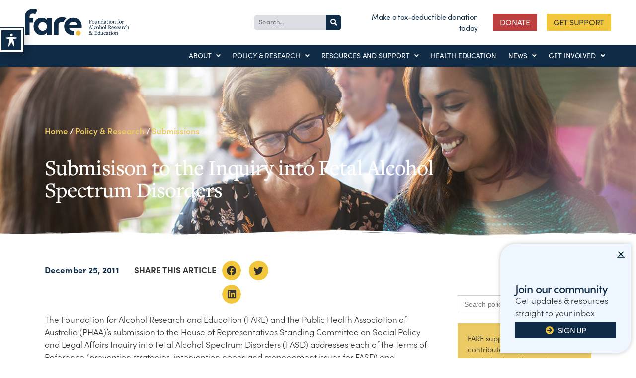

--- FILE ---
content_type: text/html; charset=UTF-8
request_url: https://fare.org.au/fetal-alcohol-spectrum-disorders/
body_size: 38033
content:
<!DOCTYPE html>
<html lang="en-US">
<head>
	<meta charset="UTF-8">
<script>
var gform;gform||(document.addEventListener("gform_main_scripts_loaded",function(){gform.scriptsLoaded=!0}),document.addEventListener("gform/theme/scripts_loaded",function(){gform.themeScriptsLoaded=!0}),window.addEventListener("DOMContentLoaded",function(){gform.domLoaded=!0}),gform={domLoaded:!1,scriptsLoaded:!1,themeScriptsLoaded:!1,isFormEditor:()=>"function"==typeof InitializeEditor,callIfLoaded:function(o){return!(!gform.domLoaded||!gform.scriptsLoaded||!gform.themeScriptsLoaded&&!gform.isFormEditor()||(gform.isFormEditor()&&console.warn("The use of gform.initializeOnLoaded() is deprecated in the form editor context and will be removed in Gravity Forms 3.1."),o(),0))},initializeOnLoaded:function(o){gform.callIfLoaded(o)||(document.addEventListener("gform_main_scripts_loaded",()=>{gform.scriptsLoaded=!0,gform.callIfLoaded(o)}),document.addEventListener("gform/theme/scripts_loaded",()=>{gform.themeScriptsLoaded=!0,gform.callIfLoaded(o)}),window.addEventListener("DOMContentLoaded",()=>{gform.domLoaded=!0,gform.callIfLoaded(o)}))},hooks:{action:{},filter:{}},addAction:function(o,r,e,t){gform.addHook("action",o,r,e,t)},addFilter:function(o,r,e,t){gform.addHook("filter",o,r,e,t)},doAction:function(o){gform.doHook("action",o,arguments)},applyFilters:function(o){return gform.doHook("filter",o,arguments)},removeAction:function(o,r){gform.removeHook("action",o,r)},removeFilter:function(o,r,e){gform.removeHook("filter",o,r,e)},addHook:function(o,r,e,t,n){null==gform.hooks[o][r]&&(gform.hooks[o][r]=[]);var d=gform.hooks[o][r];null==n&&(n=r+"_"+d.length),gform.hooks[o][r].push({tag:n,callable:e,priority:t=null==t?10:t})},doHook:function(r,o,e){var t;if(e=Array.prototype.slice.call(e,1),null!=gform.hooks[r][o]&&((o=gform.hooks[r][o]).sort(function(o,r){return o.priority-r.priority}),o.forEach(function(o){"function"!=typeof(t=o.callable)&&(t=window[t]),"action"==r?t.apply(null,e):e[0]=t.apply(null,e)})),"filter"==r)return e[0]},removeHook:function(o,r,t,n){var e;null!=gform.hooks[o][r]&&(e=(e=gform.hooks[o][r]).filter(function(o,r,e){return!!(null!=n&&n!=o.tag||null!=t&&t!=o.priority)}),gform.hooks[o][r]=e)}});
</script>

	<meta name="viewport" content="width=device-width, initial-scale=1.0, viewport-fit=cover" />		<meta name='robots' content='index, follow, max-image-preview:large, max-snippet:-1, max-video-preview:-1' />
	<style>img:is([sizes="auto" i], [sizes^="auto," i]) { contain-intrinsic-size: 3000px 1500px }</style>
	
	<!-- This site is optimized with the Yoast SEO Premium plugin v22.9 (Yoast SEO v22.9) - https://yoast.com/wordpress/plugins/seo/ -->
	<title>Submisison to the Inquiry into Fetal Alcohol Spectrum Disorders | FARE</title>
	<link rel="canonical" href="https://fare.org.au/fetal-alcohol-spectrum-disorders/" />
	<meta property="og:locale" content="en_US" />
	<meta property="og:type" content="article" />
	<meta property="og:title" content="Submisison to the Inquiry into Fetal Alcohol Spectrum Disorders" />
	<meta property="og:description" content="FARE and the Public Health Association of Australia’s submission to the House of Representatives Standing Committee on Social Policy and Legal Affairs Inquiry into Fetal Alcohol Spectrum Disorders (FASD) addresses each of the Terms of Reference (prevention strategies, intervention needs and management issues for FASD) and examines the higher prevalence rates of FASD among Aboriginal and Torres Strait Islander peoples." />
	<meta property="og:url" content="https://fare.org.au/fetal-alcohol-spectrum-disorders/" />
	<meta property="og:site_name" content="FARE" />
	<meta property="article:publisher" content="https://www.facebook.com/FAREAustralia" />
	<meta property="article:published_time" content="2011-12-25T04:16:58+00:00" />
	<meta property="article:modified_time" content="2020-04-08T06:43:46+00:00" />
	<meta property="og:image" content="https://fare.org.au/wp-content/uploads/web-join-community.jpg" />
	<meta property="og:image:width" content="1350" />
	<meta property="og:image:height" content="750" />
	<meta property="og:image:type" content="image/jpeg" />
	<meta name="author" content="Fare_Admin" />
	<meta name="twitter:card" content="summary_large_image" />
	<meta name="twitter:creator" content="@FAREAustralia" />
	<meta name="twitter:site" content="@FAREAustralia" />
	<meta name="twitter:label1" content="Written by" />
	<meta name="twitter:data1" content="Fare_Admin" />
	<meta name="twitter:label2" content="Est. reading time" />
	<meta name="twitter:data2" content="5 minutes" />
	<script type="application/ld+json" class="yoast-schema-graph">{"@context":"https://schema.org","@graph":[{"@type":"Article","@id":"https://fare.org.au/fetal-alcohol-spectrum-disorders/#article","isPartOf":{"@id":"https://fare.org.au/fetal-alcohol-spectrum-disorders/"},"author":{"name":"Fare_Admin","@id":"https://fare.org.au/#/schema/person/6232dd6feac055fcaca044d2bbee2b16"},"headline":"Submisison to the Inquiry into Fetal Alcohol Spectrum Disorders","datePublished":"2011-12-25T04:16:58+00:00","dateModified":"2020-04-08T06:43:46+00:00","mainEntityOfPage":{"@id":"https://fare.org.au/fetal-alcohol-spectrum-disorders/"},"wordCount":1026,"publisher":{"@id":"https://fare.org.au/#organization"},"keywords":["FASD"],"articleSection":["Policy submissions"],"inLanguage":"en-US"},{"@type":"WebPage","@id":"https://fare.org.au/fetal-alcohol-spectrum-disorders/","url":"https://fare.org.au/fetal-alcohol-spectrum-disorders/","name":"Submisison to the Inquiry into Fetal Alcohol Spectrum Disorders | FARE","isPartOf":{"@id":"https://fare.org.au/#website"},"datePublished":"2011-12-25T04:16:58+00:00","dateModified":"2020-04-08T06:43:46+00:00","breadcrumb":{"@id":"https://fare.org.au/fetal-alcohol-spectrum-disorders/#breadcrumb"},"inLanguage":"en-US","potentialAction":[{"@type":"ReadAction","target":["https://fare.org.au/fetal-alcohol-spectrum-disorders/"]}]},{"@type":"BreadcrumbList","@id":"https://fare.org.au/fetal-alcohol-spectrum-disorders/#breadcrumb","itemListElement":[{"@type":"ListItem","position":1,"name":"Home","item":"https://fare.org.au/"},{"@type":"ListItem","position":2,"name":"Submisison to the Inquiry into Fetal Alcohol Spectrum Disorders"}]},{"@type":"WebSite","@id":"https://fare.org.au/#website","url":"https://fare.org.au/","name":"FARE","description":"","publisher":{"@id":"https://fare.org.au/#organization"},"potentialAction":[{"@type":"SearchAction","target":{"@type":"EntryPoint","urlTemplate":"https://fare.org.au/?s={search_term_string}"},"query-input":"required name=search_term_string"}],"inLanguage":"en-US"},{"@type":"Organization","@id":"https://fare.org.au/#organization","name":"Foundation for Alcohol Research and Education","url":"https://fare.org.au/","logo":{"@type":"ImageObject","inLanguage":"en-US","@id":"https://fare.org.au/#/schema/logo/image/","url":"https://fare.org.au/wp-content/uploads/FARE-social-profilepic.jpg","contentUrl":"https://fare.org.au/wp-content/uploads/FARE-social-profilepic.jpg","width":800,"height":800,"caption":"Foundation for Alcohol Research and Education"},"image":{"@id":"https://fare.org.au/#/schema/logo/image/"},"sameAs":["https://www.facebook.com/FAREAustralia","https://x.com/FAREAustralia"]},{"@type":"Person","@id":"https://fare.org.au/#/schema/person/6232dd6feac055fcaca044d2bbee2b16","name":"Fare_Admin","image":{"@type":"ImageObject","inLanguage":"en-US","@id":"https://fare.org.au/#/schema/person/image/","url":"https://secure.gravatar.com/avatar/0ee45285ac2597d6c14c9f6085566985?s=96&d=mm&r=g","contentUrl":"https://secure.gravatar.com/avatar/0ee45285ac2597d6c14c9f6085566985?s=96&d=mm&r=g","caption":"Fare_Admin"}}]}</script>
	<!-- / Yoast SEO Premium plugin. -->


<link rel='dns-prefetch' href='//cdn.jsdelivr.net' />
<link rel='dns-prefetch' href='//platform-api.sharethis.com' />
<link rel='dns-prefetch' href='//fonts.googleapis.com' />
<link rel="alternate" type="application/rss+xml" title="FARE &raquo; Feed" href="https://fare.org.au/feed/" />
<link rel="alternate" type="application/rss+xml" title="FARE &raquo; Comments Feed" href="https://fare.org.au/comments/feed/" />
<script>
window._wpemojiSettings = {"baseUrl":"https:\/\/s.w.org\/images\/core\/emoji\/15.0.3\/72x72\/","ext":".png","svgUrl":"https:\/\/s.w.org\/images\/core\/emoji\/15.0.3\/svg\/","svgExt":".svg","source":{"concatemoji":"https:\/\/fare.org.au\/wp-includes\/js\/wp-emoji-release.min.js?ver=6.7.4"}};
/*! This file is auto-generated */
!function(i,n){var o,s,e;function c(e){try{var t={supportTests:e,timestamp:(new Date).valueOf()};sessionStorage.setItem(o,JSON.stringify(t))}catch(e){}}function p(e,t,n){e.clearRect(0,0,e.canvas.width,e.canvas.height),e.fillText(t,0,0);var t=new Uint32Array(e.getImageData(0,0,e.canvas.width,e.canvas.height).data),r=(e.clearRect(0,0,e.canvas.width,e.canvas.height),e.fillText(n,0,0),new Uint32Array(e.getImageData(0,0,e.canvas.width,e.canvas.height).data));return t.every(function(e,t){return e===r[t]})}function u(e,t,n){switch(t){case"flag":return n(e,"\ud83c\udff3\ufe0f\u200d\u26a7\ufe0f","\ud83c\udff3\ufe0f\u200b\u26a7\ufe0f")?!1:!n(e,"\ud83c\uddfa\ud83c\uddf3","\ud83c\uddfa\u200b\ud83c\uddf3")&&!n(e,"\ud83c\udff4\udb40\udc67\udb40\udc62\udb40\udc65\udb40\udc6e\udb40\udc67\udb40\udc7f","\ud83c\udff4\u200b\udb40\udc67\u200b\udb40\udc62\u200b\udb40\udc65\u200b\udb40\udc6e\u200b\udb40\udc67\u200b\udb40\udc7f");case"emoji":return!n(e,"\ud83d\udc26\u200d\u2b1b","\ud83d\udc26\u200b\u2b1b")}return!1}function f(e,t,n){var r="undefined"!=typeof WorkerGlobalScope&&self instanceof WorkerGlobalScope?new OffscreenCanvas(300,150):i.createElement("canvas"),a=r.getContext("2d",{willReadFrequently:!0}),o=(a.textBaseline="top",a.font="600 32px Arial",{});return e.forEach(function(e){o[e]=t(a,e,n)}),o}function t(e){var t=i.createElement("script");t.src=e,t.defer=!0,i.head.appendChild(t)}"undefined"!=typeof Promise&&(o="wpEmojiSettingsSupports",s=["flag","emoji"],n.supports={everything:!0,everythingExceptFlag:!0},e=new Promise(function(e){i.addEventListener("DOMContentLoaded",e,{once:!0})}),new Promise(function(t){var n=function(){try{var e=JSON.parse(sessionStorage.getItem(o));if("object"==typeof e&&"number"==typeof e.timestamp&&(new Date).valueOf()<e.timestamp+604800&&"object"==typeof e.supportTests)return e.supportTests}catch(e){}return null}();if(!n){if("undefined"!=typeof Worker&&"undefined"!=typeof OffscreenCanvas&&"undefined"!=typeof URL&&URL.createObjectURL&&"undefined"!=typeof Blob)try{var e="postMessage("+f.toString()+"("+[JSON.stringify(s),u.toString(),p.toString()].join(",")+"));",r=new Blob([e],{type:"text/javascript"}),a=new Worker(URL.createObjectURL(r),{name:"wpTestEmojiSupports"});return void(a.onmessage=function(e){c(n=e.data),a.terminate(),t(n)})}catch(e){}c(n=f(s,u,p))}t(n)}).then(function(e){for(var t in e)n.supports[t]=e[t],n.supports.everything=n.supports.everything&&n.supports[t],"flag"!==t&&(n.supports.everythingExceptFlag=n.supports.everythingExceptFlag&&n.supports[t]);n.supports.everythingExceptFlag=n.supports.everythingExceptFlag&&!n.supports.flag,n.DOMReady=!1,n.readyCallback=function(){n.DOMReady=!0}}).then(function(){return e}).then(function(){var e;n.supports.everything||(n.readyCallback(),(e=n.source||{}).concatemoji?t(e.concatemoji):e.wpemoji&&e.twemoji&&(t(e.twemoji),t(e.wpemoji)))}))}((window,document),window._wpemojiSettings);
</script>
<link rel="stylesheet" type="text/css" href="https://use.typekit.net/qmn4kpi.css"><link rel='stylesheet' id='dashicons-css' href='https://fare.org.au/wp-includes/css/dashicons.min.css?ver=6.7.4' media='all' />
<link rel='stylesheet' id='wp-jquery-ui-dialog-css' href='https://fare.org.au/wp-includes/css/jquery-ui-dialog.min.css?ver=6.7.4' media='all' />
<style id='cf-frontend-style-inline-css'>
@font-face {
	font-family: 'Mont Heavy';
	font-weight: 400;
	src: url('https://fare.org.au/wp-content/uploads/Fontfabric-Mont-Heavy.otf') format('OpenType');
}
@font-face {
	font-family: 'Sofia';
	font-weight: 400;
	font-display: auto;
	src: url('https://fare.org.au/wp-content/uploads/SofiaPro-Regular.woff2') format('woff2'),
		url('https://fare.org.au/wp-content/uploads/SofiaPro-Regular.woff') format('woff');
}
@font-face {
	font-family: 'Sofia';
	font-weight: 300;
	font-display: auto;
	src: url('https://fare.org.au/wp-content/uploads/SofiaPro-Light.woff2') format('woff2'),
		url('https://fare.org.au/wp-content/uploads/SofiaPro-Light.woff') format('woff');
}
@font-face {
	font-family: 'Sofia';
	font-weight: 500;
	font-display: auto;
	src: url('https://fare.org.au/wp-content/uploads/SofiaPro-Medium.woff2') format('woff2'),
		url('https://fare.org.au/wp-content/uploads/SofiaPro-Medium.woff') format('woff');
}
@font-face {
	font-family: 'Sofia';
	font-weight: 600;
	font-display: auto;
	src: url('https://fare.org.au/wp-content/uploads/SofiaPro-SemiBold.woff2') format('woff2'),
		url('https://fare.org.au/wp-content/uploads/SofiaPro-SemiBold.woff') format('woff');
}
@font-face {
	font-family: 'Sofia';
	font-weight: 700;
	font-display: auto;
	src: url('https://fare.org.au/wp-content/uploads/SofiaPro-Bold.woff2') format('woff2'),
		url('https://fare.org.au/wp-content/uploads/SofiaPro-Bold.woff') format('woff');
}
@font-face {
	font-family: 'NEXA LT';
	font-weight: 400;
	font-display: auto;
	src: url('https://fare.org.au/wp-content/uploads/2020/01/Fontfabric-NexaThin.otf') format('OpenType');
}
@font-face {
	font-family: 'NEXA BLK';
	font-weight: 400;
	font-display: auto;
	src: url('https://fare.org.au/wp-content/uploads/2020/01/Fontfabric-NexaBlack.otf') format('OpenType');
}
@font-face {
	font-family: 'New York Large';
	font-weight: 400;
	font-display: auto;
	src: url('https://fare.org.au/wp-content/uploads/NewYorkLargeRegular.otf') format('OpenType');
}
@font-face {
	font-family: 'New York Large';
	font-weight: 700;
	font-display: auto;
	src: url('https://fare.org.au/wp-content/uploads/NewYorkLargeBold.otf') format('OpenType');
}
@font-face {
	font-family: 'New York Large';
	font-weight: 500;
	font-display: auto;
	src: url('https://fare.org.au/wp-content/uploads/NewYorkLargeMedium.otf') format('OpenType');
}
@font-face {
	font-family: 'Minion Pro';
	font-weight: 500;
	font-display: auto;
	src: url('https://fare.org.au/wp-content/uploads/MinionPro-MediumDisp.otf') format('OpenType');
}
</style>
<link rel='stylesheet' id='sbi_styles-css' href='https://fare.org.au/wp-content/plugins/instagram-feed/css/sbi-styles.min.css?ver=6.9.1' media='all' />
<link rel='stylesheet' id='hfe-widgets-style-css' href='https://fare.org.au/wp-content/plugins/header-footer-elementor/inc/widgets-css/frontend.css?ver=2.0.3' media='all' />
<link rel='stylesheet' id='premium-addons-css' href='https://fare.org.au/wp-content/plugins/premium-addons-for-elementor/assets/frontend/min-css/premium-addons.min.css?ver=4.10.34' media='all' />
<style id='wp-emoji-styles-inline-css'>

	img.wp-smiley, img.emoji {
		display: inline !important;
		border: none !important;
		box-shadow: none !important;
		height: 1em !important;
		width: 1em !important;
		margin: 0 0.07em !important;
		vertical-align: -0.1em !important;
		background: none !important;
		padding: 0 !important;
	}
</style>
<link rel='stylesheet' id='wp-block-library-css' href='https://fare.org.au/wp-includes/css/dist/block-library/style.min.css?ver=6.7.4' media='all' />
<style id='classic-theme-styles-inline-css'>
/*! This file is auto-generated */
.wp-block-button__link{color:#fff;background-color:#32373c;border-radius:9999px;box-shadow:none;text-decoration:none;padding:calc(.667em + 2px) calc(1.333em + 2px);font-size:1.125em}.wp-block-file__button{background:#32373c;color:#fff;text-decoration:none}
</style>
<style id='global-styles-inline-css'>
:root{--wp--preset--aspect-ratio--square: 1;--wp--preset--aspect-ratio--4-3: 4/3;--wp--preset--aspect-ratio--3-4: 3/4;--wp--preset--aspect-ratio--3-2: 3/2;--wp--preset--aspect-ratio--2-3: 2/3;--wp--preset--aspect-ratio--16-9: 16/9;--wp--preset--aspect-ratio--9-16: 9/16;--wp--preset--color--black: #000000;--wp--preset--color--cyan-bluish-gray: #abb8c3;--wp--preset--color--white: #ffffff;--wp--preset--color--pale-pink: #f78da7;--wp--preset--color--vivid-red: #cf2e2e;--wp--preset--color--luminous-vivid-orange: #ff6900;--wp--preset--color--luminous-vivid-amber: #fcb900;--wp--preset--color--light-green-cyan: #7bdcb5;--wp--preset--color--vivid-green-cyan: #00d084;--wp--preset--color--pale-cyan-blue: #8ed1fc;--wp--preset--color--vivid-cyan-blue: #0693e3;--wp--preset--color--vivid-purple: #9b51e0;--wp--preset--color--accent: #e22658;--wp--preset--color--primary: #000000;--wp--preset--color--secondary: #6d6d6d;--wp--preset--color--subtle-background: #dbdbdb;--wp--preset--color--background: #ffffff;--wp--preset--gradient--vivid-cyan-blue-to-vivid-purple: linear-gradient(135deg,rgba(6,147,227,1) 0%,rgb(155,81,224) 100%);--wp--preset--gradient--light-green-cyan-to-vivid-green-cyan: linear-gradient(135deg,rgb(122,220,180) 0%,rgb(0,208,130) 100%);--wp--preset--gradient--luminous-vivid-amber-to-luminous-vivid-orange: linear-gradient(135deg,rgba(252,185,0,1) 0%,rgba(255,105,0,1) 100%);--wp--preset--gradient--luminous-vivid-orange-to-vivid-red: linear-gradient(135deg,rgba(255,105,0,1) 0%,rgb(207,46,46) 100%);--wp--preset--gradient--very-light-gray-to-cyan-bluish-gray: linear-gradient(135deg,rgb(238,238,238) 0%,rgb(169,184,195) 100%);--wp--preset--gradient--cool-to-warm-spectrum: linear-gradient(135deg,rgb(74,234,220) 0%,rgb(151,120,209) 20%,rgb(207,42,186) 40%,rgb(238,44,130) 60%,rgb(251,105,98) 80%,rgb(254,248,76) 100%);--wp--preset--gradient--blush-light-purple: linear-gradient(135deg,rgb(255,206,236) 0%,rgb(152,150,240) 100%);--wp--preset--gradient--blush-bordeaux: linear-gradient(135deg,rgb(254,205,165) 0%,rgb(254,45,45) 50%,rgb(107,0,62) 100%);--wp--preset--gradient--luminous-dusk: linear-gradient(135deg,rgb(255,203,112) 0%,rgb(199,81,192) 50%,rgb(65,88,208) 100%);--wp--preset--gradient--pale-ocean: linear-gradient(135deg,rgb(255,245,203) 0%,rgb(182,227,212) 50%,rgb(51,167,181) 100%);--wp--preset--gradient--electric-grass: linear-gradient(135deg,rgb(202,248,128) 0%,rgb(113,206,126) 100%);--wp--preset--gradient--midnight: linear-gradient(135deg,rgb(2,3,129) 0%,rgb(40,116,252) 100%);--wp--preset--font-size--small: 18px;--wp--preset--font-size--medium: 20px;--wp--preset--font-size--large: 26.25px;--wp--preset--font-size--x-large: 42px;--wp--preset--font-size--normal: 21px;--wp--preset--font-size--larger: 32px;--wp--preset--spacing--20: 0.44rem;--wp--preset--spacing--30: 0.67rem;--wp--preset--spacing--40: 1rem;--wp--preset--spacing--50: 1.5rem;--wp--preset--spacing--60: 2.25rem;--wp--preset--spacing--70: 3.38rem;--wp--preset--spacing--80: 5.06rem;--wp--preset--shadow--natural: 6px 6px 9px rgba(0, 0, 0, 0.2);--wp--preset--shadow--deep: 12px 12px 50px rgba(0, 0, 0, 0.4);--wp--preset--shadow--sharp: 6px 6px 0px rgba(0, 0, 0, 0.2);--wp--preset--shadow--outlined: 6px 6px 0px -3px rgba(255, 255, 255, 1), 6px 6px rgba(0, 0, 0, 1);--wp--preset--shadow--crisp: 6px 6px 0px rgba(0, 0, 0, 1);}:where(.is-layout-flex){gap: 0.5em;}:where(.is-layout-grid){gap: 0.5em;}body .is-layout-flex{display: flex;}.is-layout-flex{flex-wrap: wrap;align-items: center;}.is-layout-flex > :is(*, div){margin: 0;}body .is-layout-grid{display: grid;}.is-layout-grid > :is(*, div){margin: 0;}:where(.wp-block-columns.is-layout-flex){gap: 2em;}:where(.wp-block-columns.is-layout-grid){gap: 2em;}:where(.wp-block-post-template.is-layout-flex){gap: 1.25em;}:where(.wp-block-post-template.is-layout-grid){gap: 1.25em;}.has-black-color{color: var(--wp--preset--color--black) !important;}.has-cyan-bluish-gray-color{color: var(--wp--preset--color--cyan-bluish-gray) !important;}.has-white-color{color: var(--wp--preset--color--white) !important;}.has-pale-pink-color{color: var(--wp--preset--color--pale-pink) !important;}.has-vivid-red-color{color: var(--wp--preset--color--vivid-red) !important;}.has-luminous-vivid-orange-color{color: var(--wp--preset--color--luminous-vivid-orange) !important;}.has-luminous-vivid-amber-color{color: var(--wp--preset--color--luminous-vivid-amber) !important;}.has-light-green-cyan-color{color: var(--wp--preset--color--light-green-cyan) !important;}.has-vivid-green-cyan-color{color: var(--wp--preset--color--vivid-green-cyan) !important;}.has-pale-cyan-blue-color{color: var(--wp--preset--color--pale-cyan-blue) !important;}.has-vivid-cyan-blue-color{color: var(--wp--preset--color--vivid-cyan-blue) !important;}.has-vivid-purple-color{color: var(--wp--preset--color--vivid-purple) !important;}.has-black-background-color{background-color: var(--wp--preset--color--black) !important;}.has-cyan-bluish-gray-background-color{background-color: var(--wp--preset--color--cyan-bluish-gray) !important;}.has-white-background-color{background-color: var(--wp--preset--color--white) !important;}.has-pale-pink-background-color{background-color: var(--wp--preset--color--pale-pink) !important;}.has-vivid-red-background-color{background-color: var(--wp--preset--color--vivid-red) !important;}.has-luminous-vivid-orange-background-color{background-color: var(--wp--preset--color--luminous-vivid-orange) !important;}.has-luminous-vivid-amber-background-color{background-color: var(--wp--preset--color--luminous-vivid-amber) !important;}.has-light-green-cyan-background-color{background-color: var(--wp--preset--color--light-green-cyan) !important;}.has-vivid-green-cyan-background-color{background-color: var(--wp--preset--color--vivid-green-cyan) !important;}.has-pale-cyan-blue-background-color{background-color: var(--wp--preset--color--pale-cyan-blue) !important;}.has-vivid-cyan-blue-background-color{background-color: var(--wp--preset--color--vivid-cyan-blue) !important;}.has-vivid-purple-background-color{background-color: var(--wp--preset--color--vivid-purple) !important;}.has-black-border-color{border-color: var(--wp--preset--color--black) !important;}.has-cyan-bluish-gray-border-color{border-color: var(--wp--preset--color--cyan-bluish-gray) !important;}.has-white-border-color{border-color: var(--wp--preset--color--white) !important;}.has-pale-pink-border-color{border-color: var(--wp--preset--color--pale-pink) !important;}.has-vivid-red-border-color{border-color: var(--wp--preset--color--vivid-red) !important;}.has-luminous-vivid-orange-border-color{border-color: var(--wp--preset--color--luminous-vivid-orange) !important;}.has-luminous-vivid-amber-border-color{border-color: var(--wp--preset--color--luminous-vivid-amber) !important;}.has-light-green-cyan-border-color{border-color: var(--wp--preset--color--light-green-cyan) !important;}.has-vivid-green-cyan-border-color{border-color: var(--wp--preset--color--vivid-green-cyan) !important;}.has-pale-cyan-blue-border-color{border-color: var(--wp--preset--color--pale-cyan-blue) !important;}.has-vivid-cyan-blue-border-color{border-color: var(--wp--preset--color--vivid-cyan-blue) !important;}.has-vivid-purple-border-color{border-color: var(--wp--preset--color--vivid-purple) !important;}.has-vivid-cyan-blue-to-vivid-purple-gradient-background{background: var(--wp--preset--gradient--vivid-cyan-blue-to-vivid-purple) !important;}.has-light-green-cyan-to-vivid-green-cyan-gradient-background{background: var(--wp--preset--gradient--light-green-cyan-to-vivid-green-cyan) !important;}.has-luminous-vivid-amber-to-luminous-vivid-orange-gradient-background{background: var(--wp--preset--gradient--luminous-vivid-amber-to-luminous-vivid-orange) !important;}.has-luminous-vivid-orange-to-vivid-red-gradient-background{background: var(--wp--preset--gradient--luminous-vivid-orange-to-vivid-red) !important;}.has-very-light-gray-to-cyan-bluish-gray-gradient-background{background: var(--wp--preset--gradient--very-light-gray-to-cyan-bluish-gray) !important;}.has-cool-to-warm-spectrum-gradient-background{background: var(--wp--preset--gradient--cool-to-warm-spectrum) !important;}.has-blush-light-purple-gradient-background{background: var(--wp--preset--gradient--blush-light-purple) !important;}.has-blush-bordeaux-gradient-background{background: var(--wp--preset--gradient--blush-bordeaux) !important;}.has-luminous-dusk-gradient-background{background: var(--wp--preset--gradient--luminous-dusk) !important;}.has-pale-ocean-gradient-background{background: var(--wp--preset--gradient--pale-ocean) !important;}.has-electric-grass-gradient-background{background: var(--wp--preset--gradient--electric-grass) !important;}.has-midnight-gradient-background{background: var(--wp--preset--gradient--midnight) !important;}.has-small-font-size{font-size: var(--wp--preset--font-size--small) !important;}.has-medium-font-size{font-size: var(--wp--preset--font-size--medium) !important;}.has-large-font-size{font-size: var(--wp--preset--font-size--large) !important;}.has-x-large-font-size{font-size: var(--wp--preset--font-size--x-large) !important;}
:where(.wp-block-post-template.is-layout-flex){gap: 1.25em;}:where(.wp-block-post-template.is-layout-grid){gap: 1.25em;}
:where(.wp-block-columns.is-layout-flex){gap: 2em;}:where(.wp-block-columns.is-layout-grid){gap: 2em;}
:root :where(.wp-block-pullquote){font-size: 1.5em;line-height: 1.6;}
</style>
<link rel='stylesheet' id='simply-gallery-block-frontend-css' href='https://fare.org.au/wp-content/plugins/simply-gallery-block/blocks/pgc_sgb.min.style.css?ver=3.2.7' media='all' />
<link rel='stylesheet' id='pgc-simply-gallery-plugin-lightbox-style-css' href='https://fare.org.au/wp-content/plugins/simply-gallery-block/plugins/pgc_sgb_lightbox.min.style.css?ver=3.2.7' media='all' />
<link rel='stylesheet' id='acwp-main-css-css' href='https://fare.org.au/wp-content/plugins/accessible-poetry/assets/css/main.css?ver=6.7.4' media='all' />
<link rel='stylesheet' id='acwp-mdi-css' href='https://fonts.googleapis.com/icon?family=Material+Icons&#038;ver=6.7.4' media='all' />
<link rel='stylesheet' id='calc_style-css' href='https://fare.org.au/wp-content/plugins/alcohol-calculator/style.css?ver=1' media='all' />
<link rel='stylesheet' id='freeaustralia-html5-map-style-css' href='https://fare.org.au/wp-content/plugins/interactive-australia-map/static/css/map.css?ver=6.7.4' media='all' />
<link rel='stylesheet' id='searchandfilter-css' href='https://fare.org.au/wp-content/plugins/search-filter/style.css?ver=1' media='all' />
<link rel='stylesheet' id='vpf-twentytwenty-css' href='https://fare.org.au/wp-content/plugins/visual-portfolio/build/assets/css/theme-twentytwenty.css?ver=1718757697' media='all' />
<link rel='stylesheet' id='wp-show-posts-css' href='https://fare.org.au/wp-content/plugins/wp-show-posts/css/wp-show-posts-min.css?ver=1.1.6' media='all' />
<link rel='stylesheet' id='ivory-search-styles-css' href='https://fare.org.au/wp-content/plugins/add-search-to-menu/public/css/ivory-search.min.css?ver=5.5.8' media='all' />
<link rel='stylesheet' id='hfe-style-css' href='https://fare.org.au/wp-content/plugins/header-footer-elementor/assets/css/header-footer-elementor.css?ver=2.0.3' media='all' />
<link rel='stylesheet' id='elementor-icons-css' href='https://fare.org.au/wp-content/plugins/elementor/assets/lib/eicons/css/elementor-icons.min.css?ver=5.34.0' media='all' />
<link rel='stylesheet' id='elementor-frontend-css' href='https://fare.org.au/wp-content/plugins/elementor/assets/css/frontend.min.css?ver=3.26.3' media='all' />
<link rel='stylesheet' id='elementor-post-118013-css' href='https://fare.org.au/wp-content/uploads/elementor/css/post-118013.css?ver=1758518853' media='all' />
<link rel='stylesheet' id='sbistyles-css' href='https://fare.org.au/wp-content/plugins/instagram-feed/css/sbi-styles.min.css?ver=6.9.1' media='all' />
<link rel='stylesheet' id='twentytwenty-style-css' href='https://fare.org.au/wp-content/themes/twentytwenty/style.css?ver=1.9' media='all' />
<style id='twentytwenty-style-inline-css'>
.color-accent,.color-accent-hover:hover,.color-accent-hover:focus,:root .has-accent-color,.has-drop-cap:not(:focus):first-letter,.wp-block-button.is-style-outline,a { color: #e22658; }blockquote,.border-color-accent,.border-color-accent-hover:hover,.border-color-accent-hover:focus { border-color: #e22658; }button,.button,.faux-button,.wp-block-button__link,.wp-block-file .wp-block-file__button,input[type="button"],input[type="reset"],input[type="submit"],.bg-accent,.bg-accent-hover:hover,.bg-accent-hover:focus,:root .has-accent-background-color,.comment-reply-link { background-color: #e22658; }.fill-children-accent,.fill-children-accent * { fill: #e22658; }:root .has-background-color,button,.button,.faux-button,.wp-block-button__link,.wp-block-file__button,input[type="button"],input[type="reset"],input[type="submit"],.wp-block-button,.comment-reply-link,.has-background.has-primary-background-color:not(.has-text-color),.has-background.has-primary-background-color *:not(.has-text-color),.has-background.has-accent-background-color:not(.has-text-color),.has-background.has-accent-background-color *:not(.has-text-color) { color: #ffffff; }:root .has-background-background-color { background-color: #ffffff; }body,.entry-title a,:root .has-primary-color { color: #000000; }:root .has-primary-background-color { background-color: #000000; }cite,figcaption,.wp-caption-text,.post-meta,.entry-content .wp-block-archives li,.entry-content .wp-block-categories li,.entry-content .wp-block-latest-posts li,.wp-block-latest-comments__comment-date,.wp-block-latest-posts__post-date,.wp-block-embed figcaption,.wp-block-image figcaption,.wp-block-pullquote cite,.comment-metadata,.comment-respond .comment-notes,.comment-respond .logged-in-as,.pagination .dots,.entry-content hr:not(.has-background),hr.styled-separator,:root .has-secondary-color { color: #6d6d6d; }:root .has-secondary-background-color { background-color: #6d6d6d; }pre,fieldset,input,textarea,table,table *,hr { border-color: #dbdbdb; }caption,code,code,kbd,samp,.wp-block-table.is-style-stripes tbody tr:nth-child(odd),:root .has-subtle-background-background-color { background-color: #dbdbdb; }.wp-block-table.is-style-stripes { border-bottom-color: #dbdbdb; }.wp-block-latest-posts.is-grid li { border-top-color: #dbdbdb; }:root .has-subtle-background-color { color: #dbdbdb; }body:not(.overlay-header) .primary-menu > li > a,body:not(.overlay-header) .primary-menu > li > .icon,.modal-menu a,.footer-menu a, .footer-widgets a,#site-footer .wp-block-button.is-style-outline,.wp-block-pullquote:before,.singular:not(.overlay-header) .entry-header a,.archive-header a,.header-footer-group .color-accent,.header-footer-group .color-accent-hover:hover { color: #cd2653; }.social-icons a,#site-footer button:not(.toggle),#site-footer .button,#site-footer .faux-button,#site-footer .wp-block-button__link,#site-footer .wp-block-file__button,#site-footer input[type="button"],#site-footer input[type="reset"],#site-footer input[type="submit"] { background-color: #cd2653; }.header-footer-group,body:not(.overlay-header) #site-header .toggle,.menu-modal .toggle { color: #000000; }body:not(.overlay-header) .primary-menu ul { background-color: #000000; }body:not(.overlay-header) .primary-menu > li > ul:after { border-bottom-color: #000000; }body:not(.overlay-header) .primary-menu ul ul:after { border-left-color: #000000; }.site-description,body:not(.overlay-header) .toggle-inner .toggle-text,.widget .post-date,.widget .rss-date,.widget_archive li,.widget_categories li,.widget cite,.widget_pages li,.widget_meta li,.widget_nav_menu li,.powered-by-wordpress,.to-the-top,.singular .entry-header .post-meta,.singular:not(.overlay-header) .entry-header .post-meta a { color: #6d6d6d; }.header-footer-group pre,.header-footer-group fieldset,.header-footer-group input,.header-footer-group textarea,.header-footer-group table,.header-footer-group table *,.footer-nav-widgets-wrapper,#site-footer,.menu-modal nav *,.footer-widgets-outer-wrapper,.footer-top { border-color: #dcd7ca; }.header-footer-group table caption,body:not(.overlay-header) .header-inner .toggle-wrapper::before { background-color: #dcd7ca; }
</style>
<link rel='stylesheet' id='twentytwenty-print-style-css' href='https://fare.org.au/wp-content/themes/twentytwenty/print.css?ver=1.9' media='print' />
<link rel='stylesheet' id='dflip-icons-style-css' href='https://fare.org.au/wp-content/plugins/dflip/assets/css/themify-icons.min.css?ver=1.5.6' media='all' />
<link rel='stylesheet' id='dflip-style-css' href='https://fare.org.au/wp-content/plugins/dflip/assets/css/dflip.min.css?ver=1.5.6' media='all' />
<link rel='stylesheet' id='widget-heading-css' href='https://fare.org.au/wp-content/plugins/elementor/assets/css/widget-heading.min.css?ver=3.26.3' media='all' />
<link rel='stylesheet' id='widget-form-css' href='https://fare.org.au/wp-content/plugins/elementor-pro/assets/css/widget-form.min.css?ver=3.26.2' media='all' />
<link rel='stylesheet' id='e-popup-css' href='https://fare.org.au/wp-content/plugins/elementor-pro/assets/css/conditionals/popup.min.css?ver=3.26.2' media='all' />
<link rel='stylesheet' id='widget-text-editor-css' href='https://fare.org.au/wp-content/plugins/elementor/assets/css/widget-text-editor.min.css?ver=3.26.3' media='all' />
<link rel='stylesheet' id='e-animation-fadeInRight-css' href='https://fare.org.au/wp-content/plugins/elementor/assets/lib/animations/styles/fadeInRight.min.css?ver=3.26.3' media='all' />
<link rel='stylesheet' id='widget-spacer-css' href='https://fare.org.au/wp-content/plugins/elementor/assets/css/widget-spacer.min.css?ver=3.26.3' media='all' />
<link rel='stylesheet' id='e-animation-fadeIn-css' href='https://fare.org.au/wp-content/plugins/elementor/assets/lib/animations/styles/fadeIn.min.css?ver=3.26.3' media='all' />
<link rel='stylesheet' id='widget-image-css' href='https://fare.org.au/wp-content/plugins/elementor/assets/css/widget-image.min.css?ver=3.26.3' media='all' />
<link rel='stylesheet' id='widget-search-form-css' href='https://fare.org.au/wp-content/plugins/elementor-pro/assets/css/widget-search-form.min.css?ver=3.26.2' media='all' />
<link rel='stylesheet' id='elementor-icons-shared-0-css' href='https://fare.org.au/wp-content/plugins/elementor/assets/lib/font-awesome/css/fontawesome.min.css?ver=5.15.3' media='all' />
<link rel='stylesheet' id='elementor-icons-fa-solid-css' href='https://fare.org.au/wp-content/plugins/elementor/assets/lib/font-awesome/css/solid.min.css?ver=5.15.3' media='all' />
<link rel='stylesheet' id='widget-nav-menu-css' href='https://fare.org.au/wp-content/plugins/elementor-pro/assets/css/widget-nav-menu.min.css?ver=3.26.2' media='all' />
<link rel='stylesheet' id='widget-social-icons-css' href='https://fare.org.au/wp-content/plugins/elementor/assets/css/widget-social-icons.min.css?ver=3.26.3' media='all' />
<link rel='stylesheet' id='e-apple-webkit-css' href='https://fare.org.au/wp-content/plugins/elementor/assets/css/conditionals/apple-webkit.min.css?ver=3.26.3' media='all' />
<link rel='stylesheet' id='widget-icon-box-css' href='https://fare.org.au/wp-content/plugins/elementor/assets/css/widget-icon-box.min.css?ver=3.26.3' media='all' />
<link rel='stylesheet' id='e-shapes-css' href='https://fare.org.au/wp-content/plugins/elementor/assets/css/conditionals/shapes.min.css?ver=3.26.3' media='all' />
<link rel='stylesheet' id='widget-post-info-css' href='https://fare.org.au/wp-content/plugins/elementor-pro/assets/css/widget-post-info.min.css?ver=3.26.2' media='all' />
<link rel='stylesheet' id='widget-icon-list-css' href='https://fare.org.au/wp-content/plugins/elementor/assets/css/widget-icon-list.min.css?ver=3.26.3' media='all' />
<link rel='stylesheet' id='elementor-icons-fa-regular-css' href='https://fare.org.au/wp-content/plugins/elementor/assets/lib/font-awesome/css/regular.min.css?ver=5.15.3' media='all' />
<link rel='stylesheet' id='widget-share-buttons-css' href='https://fare.org.au/wp-content/plugins/elementor-pro/assets/css/widget-share-buttons.min.css?ver=3.26.2' media='all' />
<link rel='stylesheet' id='elementor-icons-fa-brands-css' href='https://fare.org.au/wp-content/plugins/elementor/assets/lib/font-awesome/css/brands.min.css?ver=5.15.3' media='all' />
<link rel='stylesheet' id='widget-post-navigation-css' href='https://fare.org.au/wp-content/plugins/elementor-pro/assets/css/widget-post-navigation.min.css?ver=3.26.2' media='all' />
<link rel='stylesheet' id='widget-divider-css' href='https://fare.org.au/wp-content/plugins/elementor/assets/css/widget-divider.min.css?ver=3.26.3' media='all' />
<link rel='stylesheet' id='elementor-post-144954-css' href='https://fare.org.au/wp-content/uploads/elementor/css/post-144954.css?ver=1764028553' media='all' />
<link rel='stylesheet' id='elementor-post-137445-css' href='https://fare.org.au/wp-content/uploads/elementor/css/post-137445.css?ver=1758518853' media='all' />
<link rel='stylesheet' id='elementor-post-137437-css' href='https://fare.org.au/wp-content/uploads/elementor/css/post-137437.css?ver=1758518853' media='all' />
<link rel='stylesheet' id='elementor-post-126507-css' href='https://fare.org.au/wp-content/uploads/elementor/css/post-126507.css?ver=1758518854' media='all' />
<link rel='stylesheet' id='elementor-post-123086-css' href='https://fare.org.au/wp-content/uploads/elementor/css/post-123086.css?ver=1759457015' media='all' />
<link rel='stylesheet' id='elementor-post-126774-css' href='https://fare.org.au/wp-content/uploads/elementor/css/post-126774.css?ver=1758519067' media='all' />
<link rel='stylesheet' id='hfe-icons-list-css' href='https://fare.org.au/wp-content/plugins/elementor/assets/css/widget-icon-list.min.css?ver=3.24.3' media='all' />
<link rel='stylesheet' id='hfe-social-icons-css' href='https://fare.org.au/wp-content/plugins/elementor/assets/css/widget-social-icons.min.css?ver=3.24.0' media='all' />
<link rel='stylesheet' id='hfe-social-share-icons-brands-css' href='https://fare.org.au/wp-content/plugins/elementor/assets/lib/font-awesome/css/brands.css?ver=5.15.3' media='all' />
<link rel='stylesheet' id='hfe-social-share-icons-fontawesome-css' href='https://fare.org.au/wp-content/plugins/elementor/assets/lib/font-awesome/css/fontawesome.css?ver=5.15.3' media='all' />
<link rel='stylesheet' id='hfe-nav-menu-icons-css' href='https://fare.org.au/wp-content/plugins/elementor/assets/lib/font-awesome/css/solid.css?ver=5.15.3' media='all' />
<link rel='stylesheet' id='hfe-widget-blockquote-css' href='https://fare.org.au/wp-content/plugins/elementor-pro/assets/css/widget-blockquote.min.css?ver=3.25.0' media='all' />
<link rel='stylesheet' id='eael-general-css' href='https://fare.org.au/wp-content/plugins/essential-addons-for-elementor-lite/assets/front-end/css/view/general.min.css?ver=6.0.0' media='all' />
<link rel='stylesheet' id='google-fonts-1-css' href='https://fonts.googleapis.com/css?family=Roboto%3A100%2C100italic%2C200%2C200italic%2C300%2C300italic%2C400%2C400italic%2C500%2C500italic%2C600%2C600italic%2C700%2C700italic%2C800%2C800italic%2C900%2C900italic&#038;display=auto&#038;ver=6.7.4' media='all' />
<link rel='stylesheet' id='style.rv-css' href='https://fare.org.au/wp-content/plugins/mykraft-responsive-video-shortcode/css/shortcodes.css?ver=6.7.4' media='all' />
<link rel="preconnect" href="https://fonts.gstatic.com/" crossorigin><!--n2css--><script data-cfasync="false" src="https://fare.org.au/wp-includes/js/jquery/jquery.min.js?ver=3.7.1" id="jquery-core-js"></script>
<script src="https://fare.org.au/wp-includes/js/jquery/jquery-migrate.min.js?ver=3.4.1" id="jquery-migrate-js"></script>
<script id="jquery-js-after">
!function($){"use strict";$(document).ready(function(){$(this).scrollTop()>100&&$(".hfe-scroll-to-top-wrap").removeClass("hfe-scroll-to-top-hide"),$(window).scroll(function(){$(this).scrollTop()<100?$(".hfe-scroll-to-top-wrap").fadeOut(300):$(".hfe-scroll-to-top-wrap").fadeIn(300)}),$(".hfe-scroll-to-top-wrap").on("click",function(){$("html, body").animate({scrollTop:0},300);return!1})})}(jQuery);
</script>
<script src="https://fare.org.au/wp-content/plugins/interactive-australia-map/static/js/jquery.nicescroll.js?ver=6.7.4" id="freeaustralia-html5-map-nicescroll-js"></script>
<script src="https://fare.org.au/wp-content/themes/twentytwenty/assets/js/index.js?ver=1.9" id="twentytwenty-js-js" async></script>
<script src="//platform-api.sharethis.com/js/sharethis.js#source=googleanalytics-wordpress#product=ga&amp;property=624fb6d69c1e72001912b40d" id="googleanalytics-platform-sharethis-js"></script>
<link rel="https://api.w.org/" href="https://fare.org.au/wp-json/" /><link rel="alternate" title="JSON" type="application/json" href="https://fare.org.au/wp-json/wp/v2/posts/12128" /><link rel="EditURI" type="application/rsd+xml" title="RSD" href="https://fare.org.au/xmlrpc.php?rsd" />
<meta name="generator" content="WordPress 6.7.4" />
<link rel='shortlink' href='https://fare.org.au/?p=12128' />
<link rel="alternate" title="oEmbed (JSON)" type="application/json+oembed" href="https://fare.org.au/wp-json/oembed/1.0/embed?url=https%3A%2F%2Ffare.org.au%2Ffetal-alcohol-spectrum-disorders%2F" />
<link rel="alternate" title="oEmbed (XML)" type="text/xml+oembed" href="https://fare.org.au/wp-json/oembed/1.0/embed?url=https%3A%2F%2Ffare.org.au%2Ffetal-alcohol-spectrum-disorders%2F&#038;format=xml" />
<noscript><style>.simply-gallery-amp{ display: block !important; }</style></noscript><noscript><style>.sgb-preloader{ display: none !important; }</style></noscript><!-- HFCM by 99 Robots - Snippet # 3: Google verification -->
<meta name="google-site-verification" content="fzy7eaP-ZFiG6CFiuplCqtm_Yt6Qa1LcvmPdSWt2LY4" />
<!-- /end HFCM by 99 Robots -->
<!-- HFCM by 99 Robots - Snippet # 4: FB verification -->
<meta name="facebook-domain-verification" content="q2afekq402lhj313wcr8ysutf4tn74" />
<!-- /end HFCM by 99 Robots -->
<!-- HFCM by 99 Robots - Snippet # 6: Preload Key Requests -->
<link rel="preload" href="https://fare.org.au/wp-content/plugins/elementor/assets/lib/font-awesome/webfonts/fa-regular-400.woff2" as="font" crossorigin="anonymous">
<link rel="preload" href="https://fare.org.au/wp-content/plugins/elementor/assets/lib/font-awesome/webfonts/fa-brands-400.woff2" as="font" crossorigin="anonymous">
<link rel="preload" href="https://fare.org.au/wp-content/plugins/elementor/assets/lib/eicons/fonts/eicons.woff2?5.10.0" as="font" crossorigin="anonymous">
<link rel="preload" href="https://fare.org.au/wp-content/themes/twentytwenty/assets/fonts/inter/Inter-upright-var.woff2" as="font" crossorigin="anonymous">
<!-- /end HFCM by 99 Robots -->
<!-- HFCM by 99 Robots - Snippet # 8: Google Tag Manager (head) -->
<!-- Google Tag Manager -->
<script>(function(w,d,s,l,i){w[l]=w[l]||[];w[l].push({'gtm.start':
new Date().getTime(),event:'gtm.js'});var f=d.getElementsByTagName(s)[0],
j=d.createElement(s),dl=l!='dataLayer'?'&l='+l:'';j.async=true;j.src=
'https://www.googletagmanager.com/gtm.js?id='+i+dl;f.parentNode.insertBefore(j,f);
})(window,document,'script','dataLayer','GTM-NQ65H3B');</script>
<!-- End Google Tag Manager -->

<!-- Event snippet for Page view conversion page -->
<script>
  gtag('event', 'conversion', {'send_to': 'AW-993448813/3GqeCJagje0ZEO2m29kD'});
</script>

<!-- /end HFCM by 99 Robots -->
<script type='text/javascript'>
/* <![CDATA[ */
var VPData = {"version":"3.3.8","pro":false,"__":{"couldnt_retrieve_vp":"Couldn't retrieve Visual Portfolio ID.","pswp_close":"Close (Esc)","pswp_share":"Share","pswp_fs":"Toggle fullscreen","pswp_zoom":"Zoom in\/out","pswp_prev":"Previous (arrow left)","pswp_next":"Next (arrow right)","pswp_share_fb":"Share on Facebook","pswp_share_tw":"Tweet","pswp_share_pin":"Pin it","pswp_download":"Download","fancybox_close":"Close","fancybox_next":"Next","fancybox_prev":"Previous","fancybox_error":"The requested content cannot be loaded. <br \/> Please try again later.","fancybox_play_start":"Start slideshow","fancybox_play_stop":"Pause slideshow","fancybox_full_screen":"Full screen","fancybox_thumbs":"Thumbnails","fancybox_download":"Download","fancybox_share":"Share","fancybox_zoom":"Zoom"},"settingsPopupGallery":{"enable_on_wordpress_images":false,"vendor":"fancybox","deep_linking":false,"deep_linking_url_to_share_images":false,"show_arrows":true,"show_counter":true,"show_zoom_button":true,"show_fullscreen_button":true,"show_share_button":true,"show_close_button":true,"show_thumbs":true,"show_download_button":false,"show_slideshow":false,"click_to_zoom":true,"restore_focus":true},"screenSizes":[320,576,768,992,1200]};
/* ]]> */
</script>
		<noscript>
			<style type="text/css">
				.vp-portfolio__preloader-wrap{display:none}.vp-portfolio__filter-wrap,.vp-portfolio__items-wrap,.vp-portfolio__pagination-wrap,.vp-portfolio__sort-wrap{opacity:1;visibility:visible}.vp-portfolio__item .vp-portfolio__item-img noscript+img,.vp-portfolio__thumbnails-wrap{display:none}
			</style>
		</noscript>
			<script>document.documentElement.className = document.documentElement.className.replace( 'no-js', 'js' );</script>
	<script data-cfasync="false"> var dFlipLocation = "https://fare.org.au/wp-content/plugins/dflip/assets/"; var dFlipWPGlobal = {"text":{"toggleSound":"Turn on\/off Sound","toggleThumbnails":"Toggle Thumbnails","toggleOutline":"Toggle Outline\/Bookmark","previousPage":"Previous Page","nextPage":"Next Page","toggleFullscreen":"Toggle Fullscreen","zoomIn":"Zoom In","zoomOut":"Zoom Out","toggleHelp":"Toggle Help","singlePageMode":"Single Page Mode","doublePageMode":"Double Page Mode","downloadPDFFile":"Download PDF File","gotoFirstPage":"Goto First Page","gotoLastPage":"Goto Last Page","share":"Share"},"moreControls":"download,pageMode,startPage,endPage,sound","hideControls":"thumbnail, share, sound, startPage, endPage, pageMode, outline","scrollWheel":"false","backgroundColor":"#fff","backgroundImage":"","height":"auto","paddingLeft":"20","paddingRight":"20","controlsPosition":"top","duration":"800","soundEnable":"false","enableDownload":"true","enableAnalytics":"false","webgl":"true","hard":"none","maxTextureSize":"1600","rangeChunkSize":"524288","zoomRatio":"1.5","stiffness":"3","singlePageMode":"0","autoPlay":"false","autoPlayDuration":"5000","autoPlayStart":"false","linkTarget":"2"};</script><meta name="generator" content="Elementor 3.26.3; features: additional_custom_breakpoints; settings: css_print_method-external, google_font-enabled, font_display-auto">

<!-- Meta Pixel Code -->
<script type='text/javascript'>
!function(f,b,e,v,n,t,s){if(f.fbq)return;n=f.fbq=function(){n.callMethod?
n.callMethod.apply(n,arguments):n.queue.push(arguments)};if(!f._fbq)f._fbq=n;
n.push=n;n.loaded=!0;n.version='2.0';n.queue=[];t=b.createElement(e);t.async=!0;
t.src=v;s=b.getElementsByTagName(e)[0];s.parentNode.insertBefore(t,s)}(window,
document,'script','https://connect.facebook.net/en_US/fbevents.js?v=next');
</script>
<!-- End Meta Pixel Code -->

      <script type='text/javascript'>
        var url = window.location.origin + '?ob=open-bridge';
        fbq('set', 'openbridge', '985505729095004', url);
      </script>
    <script type='text/javascript'>fbq('init', '985505729095004', {}, {
    "agent": "wordpress-6.7.4-3.0.16"
})</script><script type='text/javascript'>
    fbq('track', 'PageView', []);
  </script>
<!-- Meta Pixel Code -->
<noscript>
<img height="1" width="1" style="display:none" alt="fbpx"
src="https://www.facebook.com/tr?id=985505729095004&ev=PageView&noscript=1" />
</noscript>
<!-- End Meta Pixel Code -->
<script type="text/javascript" src="//script.crazyegg.com/pages/scripts/0111/5472.js" async="async" ></script><script>
(function() {
	(function (i, s, o, g, r, a, m) {
		i['GoogleAnalyticsObject'] = r;
		i[r] = i[r] || function () {
				(i[r].q = i[r].q || []).push(arguments)
			}, i[r].l = 1 * new Date();
		a = s.createElement(o),
			m = s.getElementsByTagName(o)[0];
		a.async = 1;
		a.src = g;
		m.parentNode.insertBefore(a, m)
	})(window, document, 'script', 'https://google-analytics.com/analytics.js', 'ga');

	ga('create', 'UA-129586874-1', 'auto');
			ga('send', 'pageview');
	})();
</script>
			<style>
				.e-con.e-parent:nth-of-type(n+4):not(.e-lazyloaded):not(.e-no-lazyload),
				.e-con.e-parent:nth-of-type(n+4):not(.e-lazyloaded):not(.e-no-lazyload) * {
					background-image: none !important;
				}
				@media screen and (max-height: 1024px) {
					.e-con.e-parent:nth-of-type(n+3):not(.e-lazyloaded):not(.e-no-lazyload),
					.e-con.e-parent:nth-of-type(n+3):not(.e-lazyloaded):not(.e-no-lazyload) * {
						background-image: none !important;
					}
				}
				@media screen and (max-height: 640px) {
					.e-con.e-parent:nth-of-type(n+2):not(.e-lazyloaded):not(.e-no-lazyload),
					.e-con.e-parent:nth-of-type(n+2):not(.e-lazyloaded):not(.e-no-lazyload) * {
						background-image: none !important;
					}
				}
			</style>
			<style id="custom-background-css">
body.custom-background { background-color: #ffffff; }
</style>
	<link rel="icon" href="https://fare.org.au/wp-content/uploads/fare-favicon-2021.jpg" sizes="32x32" />
<link rel="icon" href="https://fare.org.au/wp-content/uploads/fare-favicon-2021.jpg" sizes="192x192" />
<link rel="apple-touch-icon" href="https://fare.org.au/wp-content/uploads/fare-favicon-2021.jpg" />
<meta name="msapplication-TileImage" content="https://fare.org.au/wp-content/uploads/fare-favicon-2021.jpg" />
		<style id="wp-custom-css">
			a.wp-block-button__link {
  color: white;
}

.gform_validation_errors>h2 {
    font-size: 15px;
    font-weight: 600;
    font-family: sofia pro;
    letter-spacing: 0;
    color: #790000;
    margin: 0 0 0.9375rem 0;
}

a.skip-link.screen-reader-text {
display:none
}

#acwp-toolbar-btn-wrap.show {
    margin-top: -65px;
    margin-left: -23px;
	scale: 90%;
}

#acwp-toolbar-btn-wrap {
  border-radius: 0;
}

#acwp-toolbar-btn {
    border-radius: 0;
	background-color: #0F2B46;
  
}

.acwp-heading p.acwp-title {
    font-size: 2.4rem;
}

.acwp-footer ul li:last-child {
    color: #EFEFEF;
	  font-size: 0px;
}

.acwp-footer ul li a {
    color: #EFEFEF;
}

.acwp-footer ul li a:hover {
    color: #EFEFEF;
}

.acwp-footer ul li a:active {
    color: #EFEFEF;
}		</style>
					<style type="text/css">
					.is-form-id-125947 .is-search-submit:focus,
			.is-form-id-125947 .is-search-submit:hover,
			.is-form-id-125947 .is-search-submit,
            .is-form-id-125947 .is-search-icon {
			color: #ffffff !important;            background-color: #0f2b46 !important;            			}
                        	.is-form-id-125947 .is-search-submit path {
					fill: #ffffff !important;            	}
            			</style>
					<style type="text/css">
					.is-form-id-125703 .is-search-submit:focus,
			.is-form-id-125703 .is-search-submit:hover,
			.is-form-id-125703 .is-search-submit,
            .is-form-id-125703 .is-search-icon {
			color: #ffffff !important;            background-color: #0f2b46 !important;            			}
                        	.is-form-id-125703 .is-search-submit path {
					fill: #ffffff !important;            	}
            			</style>
					<style type="text/css">
					.is-form-id-124630 .is-search-submit:focus,
			.is-form-id-124630 .is-search-submit:hover,
			.is-form-id-124630 .is-search-submit,
            .is-form-id-124630 .is-search-icon {
			color: #ffffff !important;            background-color: #0f2b46 !important;            			}
                        	.is-form-id-124630 .is-search-submit path {
					fill: #ffffff !important;            	}
            			</style>
					<style type="text/css">
					.is-form-id-124434 .is-search-submit:focus,
			.is-form-id-124434 .is-search-submit:hover,
			.is-form-id-124434 .is-search-submit,
            .is-form-id-124434 .is-search-icon {
			color: #ffffff !important;            background-color: #0f2b46 !important;            			}
                        	.is-form-id-124434 .is-search-submit path {
					fill: #ffffff !important;            	}
            			</style>
					<style type="text/css">
					.is-form-id-124424 .is-search-submit:focus,
			.is-form-id-124424 .is-search-submit:hover,
			.is-form-id-124424 .is-search-submit,
            .is-form-id-124424 .is-search-icon {
			color: #ffffff !important;            background-color: #21a8d7 !important;            			}
                        	.is-form-id-124424 .is-search-submit path {
					fill: #ffffff !important;            	}
            			</style>
		</head>
<body class="post-template-default single single-post postid-12128 single-format-standard custom-background wp-embed-responsive acwp-readable-arial twentytwenty ehf-template-twentytwenty ehf-stylesheet-twentytwenty singular missing-post-thumbnail has-single-pagination showing-comments show-avatars footer-top-visible reduced-spacing elementor-default elementor-template-full-width elementor-kit-118013 elementor-page-126774">
<a class="skip-link screen-reader-text" href="#site-content">Skip to the content</a>		<script>
			(function($) {
				if (!$) {
					return;
				}

				// Previously we added this code on Elementor pages only,
				// but sometimes Lightbox enabled globally and it still conflicting with our galleries.
				// if (!$('.elementor-page').length) {
				//     return;
				// }

				function addDataAttribute($items) {
					$items.find('.vp-portfolio__item a:not([data-elementor-open-lightbox])').each(function () {
						if (/\.(png|jpe?g|gif|svg|webp)(\?.*)?$/i.test(this.href)) {
							this.dataset.elementorOpenLightbox = 'no';
						}
					});
				}

				$(document).on('init.vpf', function(event, vpObject) {
					if ('vpf' !== event.namespace) {
						return;
					}

					addDataAttribute(vpObject.$item);
				});
				$(document).on('addItems.vpf', function(event, vpObject, $items) {
					if ('vpf' !== event.namespace) {
						return;
					}

					addDataAttribute($items);
				});
			})(window.jQuery);
		</script>
				<div data-elementor-type="header" data-elementor-id="126507" class="elementor elementor-126507 elementor-location-header" data-elementor-post-type="elementor_library">
					<section class="elementor-section elementor-top-section elementor-element elementor-element-5543cb85 elementor-section-content-middle elementor-section-stretched elementor-hidden-mobile elementor-hidden-tablet elementor-section-boxed elementor-section-height-default elementor-section-height-default" data-id="5543cb85" data-element_type="section" data-settings="{&quot;background_background&quot;:&quot;classic&quot;,&quot;stretch_section&quot;:&quot;section-stretched&quot;}">
						<div class="elementor-container elementor-column-gap-extended">
					<div class="elementor-column elementor-col-50 elementor-top-column elementor-element elementor-element-512b0ea1" data-id="512b0ea1" data-element_type="column">
			<div class="elementor-widget-wrap elementor-element-populated">
						<div class="elementor-element elementor-element-55ae0eda elementor-widget elementor-widget-image" data-id="55ae0eda" data-element_type="widget" data-widget_type="image.default">
				<div class="elementor-widget-container">
																<a href="http://www.fare.org.au">
							<img fetchpriority="high" width="565" height="146" src="https://fare.org.au/wp-content/uploads/FARE-Logo-Horizontal-CMYK.svg" class="attachment-full size-full wp-image-129952" alt="" />								</a>
															</div>
				</div>
					</div>
		</div>
				<div class="elementor-column elementor-col-50 elementor-top-column elementor-element elementor-element-7257b2d3" data-id="7257b2d3" data-element_type="column">
			<div class="elementor-widget-wrap elementor-element-populated">
						<div class="elementor-element elementor-element-b202398 elementor-widget__width-initial elementor-search-form--skin-classic elementor-search-form--button-type-icon elementor-search-form--icon-search elementor-widget elementor-widget-search-form" data-id="b202398" data-element_type="widget" data-settings="{&quot;skin&quot;:&quot;classic&quot;}" data-widget_type="search-form.default">
				<div class="elementor-widget-container">
							<search role="search">
			<form class="elementor-search-form" action="https://fare.org.au" method="get">
												<div class="elementor-search-form__container">
					<label class="elementor-screen-only" for="elementor-search-form-b202398">Search</label>

					
					<input id="elementor-search-form-b202398" placeholder="Search..." class="elementor-search-form__input" type="search" name="s" value="">
					
											<button class="elementor-search-form__submit" type="submit" aria-label="Search">
															<i aria-hidden="true" class="fas fa-search"></i>													</button>
					
									</div>
			</form>
		</search>
						</div>
				</div>
				<div class="elementor-element elementor-element-1ff90ba elementor-widget__width-initial elementor-widget elementor-widget-text-editor" data-id="1ff90ba" data-element_type="widget" data-widget_type="text-editor.default">
				<div class="elementor-widget-container">
									<p>Make a tax-deductible donation today</p>								</div>
				</div>
				<div class="elementor-element elementor-element-b659c4c elementor-align-right elementor-widget__width-initial elementor-widget elementor-widget-button" data-id="b659c4c" data-element_type="widget" data-widget_type="button.default">
				<div class="elementor-widget-container">
									<div class="elementor-button-wrapper">
					<a class="elementor-button elementor-button-link elementor-size-sm" href="https://fare.org.au/donate/">
						<span class="elementor-button-content-wrapper">
									<span class="elementor-button-text">donate</span>
					</span>
					</a>
				</div>
								</div>
				</div>
				<div class="elementor-element elementor-element-18da614 elementor-align-right elementor-widget__width-initial elementor-widget elementor-widget-button" data-id="18da614" data-element_type="widget" data-widget_type="button.default">
				<div class="elementor-widget-container">
									<div class="elementor-button-wrapper">
					<a class="elementor-button elementor-button-link elementor-size-sm" href="https://fare.org.au/resources/alcohol-support-services/">
						<span class="elementor-button-content-wrapper">
									<span class="elementor-button-text">Get Support</span>
					</span>
					</a>
				</div>
								</div>
				</div>
					</div>
		</div>
					</div>
		</section>
				<section class="elementor-section elementor-top-section elementor-element elementor-element-139bd8d elementor-section-content-middle elementor-section-stretched elementor-hidden-mobile elementor-hidden-tablet elementor-section-boxed elementor-section-height-default elementor-section-height-default" data-id="139bd8d" data-element_type="section" data-settings="{&quot;background_background&quot;:&quot;classic&quot;,&quot;stretch_section&quot;:&quot;section-stretched&quot;}">
						<div class="elementor-container elementor-column-gap-extended">
					<div class="elementor-column elementor-col-100 elementor-top-column elementor-element elementor-element-fea8f79" data-id="fea8f79" data-element_type="column">
			<div class="elementor-widget-wrap elementor-element-populated">
						<div class="elementor-element elementor-element-207b466 elementor-nav-menu__align-end elementor-widget__width-inherit elementor-hidden-phone elementor-nav-menu--stretch elementor-nav-menu__text-align-center elementor-nav-menu--dropdown-tablet elementor-nav-menu--toggle elementor-nav-menu--burger elementor-widget elementor-widget-nav-menu" data-id="207b466" data-element_type="widget" data-settings="{&quot;full_width&quot;:&quot;stretch&quot;,&quot;submenu_icon&quot;:{&quot;value&quot;:&quot;&lt;i class=\&quot;fas fa-angle-down\&quot;&gt;&lt;\/i&gt;&quot;,&quot;library&quot;:&quot;fa-solid&quot;},&quot;layout&quot;:&quot;horizontal&quot;,&quot;toggle&quot;:&quot;burger&quot;}" data-widget_type="nav-menu.default">
				<div class="elementor-widget-container">
								<nav aria-label="Menu" class="elementor-nav-menu--main elementor-nav-menu__container elementor-nav-menu--layout-horizontal e--pointer-background e--animation-fade">
				<ul id="menu-1-207b466" class="elementor-nav-menu"><li class="menu-item menu-item-type-post_type menu-item-object-page menu-item-has-children menu-item-126480"><a href="https://fare.org.au/about/" class="elementor-item">About</a>
<ul class="sub-menu elementor-nav-menu--dropdown">
	<li class="menu-item menu-item-type-post_type menu-item-object-page menu-item-126490"><a href="https://fare.org.au/about/" class="elementor-sub-item">About FARE</a></li>
	<li class="menu-item menu-item-type-post_type menu-item-object-page menu-item-126488"><a href="https://fare.org.au/about/staff/" class="elementor-sub-item">Our team</a></li>
	<li class="menu-item menu-item-type-post_type menu-item-object-page menu-item-126487"><a href="https://fare.org.au/about/board/" class="elementor-sub-item">Our board</a></li>
	<li class="menu-item menu-item-type-post_type menu-item-object-page menu-item-126492"><a href="https://fare.org.au/about/careers/" class="elementor-sub-item">Careers</a></li>
</ul>
</li>
<li class="menu-item menu-item-type-post_type menu-item-object-page menu-item-has-children menu-item-126486"><a href="https://fare.org.au/policy/" class="elementor-item">Policy &#038; Research</a>
<ul class="sub-menu elementor-nav-menu--dropdown">
	<li class="menu-item menu-item-type-post_type menu-item-object-page menu-item-126496"><a href="https://fare.org.au/policy/" class="elementor-sub-item">Policy positions</a></li>
	<li class="menu-item menu-item-type-post_type menu-item-object-page menu-item-144067"><a href="https://fare.org.au/alcohol-and-gendered-violence/" class="elementor-sub-item">Alcohol and gendered violence</a></li>
	<li class="menu-item menu-item-type-post_type menu-item-object-page menu-item-134991"><a href="https://fare.org.au/alcohol-marketing-online/" class="elementor-sub-item">Digital alcohol marketing</a></li>
	<li class="menu-item menu-item-type-post_type menu-item-object-page menu-item-135154"><a href="https://fare.org.au/policy/online-sale-and-delivery/" class="elementor-sub-item">Online sale and delivery</a></li>
	<li class="menu-item menu-item-type-post_type menu-item-object-page menu-item-143337"><a href="https://fare.org.au/sports-loophole-alcohol-advertising-acma/" class="elementor-sub-item">Alcohol advertising on TV</a></li>
	<li class="menu-item menu-item-type-post_type menu-item-object-page menu-item-126493"><a href="https://fare.org.au/policy/research/" class="elementor-sub-item">Research papers</a></li>
	<li class="menu-item menu-item-type-post_type menu-item-object-page menu-item-126494"><a href="https://fare.org.au/policy/submissions/" class="elementor-sub-item">Submissions</a></li>
</ul>
</li>
<li class="menu-item menu-item-type-post_type menu-item-object-page menu-item-has-children menu-item-143183"><a href="https://fare.org.au/resources/" class="elementor-item">Resources and support</a>
<ul class="sub-menu elementor-nav-menu--dropdown">
	<li class="menu-item menu-item-type-post_type menu-item-object-page menu-item-143182"><a href="https://fare.org.au/resources/alcohol-health-impacts/" class="elementor-sub-item">Alcohol and your health</a></li>
	<li class="menu-item menu-item-type-post_type menu-item-object-page menu-item-143179"><a href="https://fare.org.au/resources/reducing-your-risk/" class="elementor-sub-item">Reducing your risk</a></li>
	<li class="menu-item menu-item-type-post_type menu-item-object-page menu-item-143181"><a href="https://fare.org.au/resources/cutting-back-alcohol/" class="elementor-sub-item">Cutting back</a></li>
	<li class="menu-item menu-item-type-post_type menu-item-object-page menu-item-143177"><a href="https://fare.org.au/resources/supporting-someone-alcohol-use/" class="elementor-sub-item">Talking about alcohol</a></li>
	<li class="menu-item menu-item-type-post_type menu-item-object-page menu-item-143180"><a href="https://fare.org.au/resources/alcohol-support-services/" class="elementor-sub-item">Getting help</a></li>
	<li class="menu-item menu-item-type-post_type menu-item-object-page menu-item-143178"><a href="https://fare.org.au/resources/alcohol-resource-library/" class="elementor-sub-item">Resource library</a></li>
</ul>
</li>
<li class="menu-item menu-item-type-post_type menu-item-object-page menu-item-126498"><a href="https://fare.org.au/health-education/" class="elementor-item">Health education</a></li>
<li class="menu-item menu-item-type-post_type menu-item-object-page menu-item-has-children menu-item-126497"><a href="https://fare.org.au/news/" class="elementor-item">News</a>
<ul class="sub-menu elementor-nav-menu--dropdown">
	<li class="menu-item menu-item-type-post_type menu-item-object-page menu-item-127762"><a href="https://fare.org.au/news/" class="elementor-sub-item">News &#038; media</a></li>
	<li class="menu-item menu-item-type-post_type menu-item-object-page menu-item-127529"><a href="https://fare.org.au/news/media-releases/" class="elementor-sub-item">Media releases</a></li>
	<li class="menu-item menu-item-type-post_type menu-item-object-page menu-item-127528"><a href="https://fare.org.au/news/blog/" class="elementor-sub-item">Blog</a></li>
</ul>
</li>
<li class="menu-item menu-item-type-post_type menu-item-object-page menu-item-has-children menu-item-145726"><a href="https://fare.org.au/get-involved/" class="elementor-item">Get involved</a>
<ul class="sub-menu elementor-nav-menu--dropdown">
	<li class="menu-item menu-item-type-post_type menu-item-object-page menu-item-145730"><a href="https://fare.org.au/donate/" class="elementor-sub-item">Donate</a></li>
	<li class="menu-item menu-item-type-post_type menu-item-object-page menu-item-145728"><a href="https://fare.org.au/fundraise-for-fare/" class="elementor-sub-item">Fundraise for FARE</a></li>
	<li class="menu-item menu-item-type-post_type menu-item-object-page menu-item-145731"><a href="https://fare.org.au/voicesofchange/" class="elementor-sub-item">Share your story</a></li>
	<li class="menu-item menu-item-type-post_type menu-item-object-page menu-item-145732"><a href="https://fare.org.au/workplace-giving/" class="elementor-sub-item">Workplace giving</a></li>
</ul>
</li>
</ul>			</nav>
					<div class="elementor-menu-toggle" role="button" tabindex="0" aria-label="Menu Toggle" aria-expanded="false">
			<i aria-hidden="true" role="presentation" class="elementor-menu-toggle__icon--open eicon-menu-bar"></i><i aria-hidden="true" role="presentation" class="elementor-menu-toggle__icon--close eicon-close"></i>		</div>
					<nav class="elementor-nav-menu--dropdown elementor-nav-menu__container" aria-hidden="true">
				<ul id="menu-2-207b466" class="elementor-nav-menu"><li class="menu-item menu-item-type-post_type menu-item-object-page menu-item-has-children menu-item-126480"><a href="https://fare.org.au/about/" class="elementor-item" tabindex="-1">About</a>
<ul class="sub-menu elementor-nav-menu--dropdown">
	<li class="menu-item menu-item-type-post_type menu-item-object-page menu-item-126490"><a href="https://fare.org.au/about/" class="elementor-sub-item" tabindex="-1">About FARE</a></li>
	<li class="menu-item menu-item-type-post_type menu-item-object-page menu-item-126488"><a href="https://fare.org.au/about/staff/" class="elementor-sub-item" tabindex="-1">Our team</a></li>
	<li class="menu-item menu-item-type-post_type menu-item-object-page menu-item-126487"><a href="https://fare.org.au/about/board/" class="elementor-sub-item" tabindex="-1">Our board</a></li>
	<li class="menu-item menu-item-type-post_type menu-item-object-page menu-item-126492"><a href="https://fare.org.au/about/careers/" class="elementor-sub-item" tabindex="-1">Careers</a></li>
</ul>
</li>
<li class="menu-item menu-item-type-post_type menu-item-object-page menu-item-has-children menu-item-126486"><a href="https://fare.org.au/policy/" class="elementor-item" tabindex="-1">Policy &#038; Research</a>
<ul class="sub-menu elementor-nav-menu--dropdown">
	<li class="menu-item menu-item-type-post_type menu-item-object-page menu-item-126496"><a href="https://fare.org.au/policy/" class="elementor-sub-item" tabindex="-1">Policy positions</a></li>
	<li class="menu-item menu-item-type-post_type menu-item-object-page menu-item-144067"><a href="https://fare.org.au/alcohol-and-gendered-violence/" class="elementor-sub-item" tabindex="-1">Alcohol and gendered violence</a></li>
	<li class="menu-item menu-item-type-post_type menu-item-object-page menu-item-134991"><a href="https://fare.org.au/alcohol-marketing-online/" class="elementor-sub-item" tabindex="-1">Digital alcohol marketing</a></li>
	<li class="menu-item menu-item-type-post_type menu-item-object-page menu-item-135154"><a href="https://fare.org.au/policy/online-sale-and-delivery/" class="elementor-sub-item" tabindex="-1">Online sale and delivery</a></li>
	<li class="menu-item menu-item-type-post_type menu-item-object-page menu-item-143337"><a href="https://fare.org.au/sports-loophole-alcohol-advertising-acma/" class="elementor-sub-item" tabindex="-1">Alcohol advertising on TV</a></li>
	<li class="menu-item menu-item-type-post_type menu-item-object-page menu-item-126493"><a href="https://fare.org.au/policy/research/" class="elementor-sub-item" tabindex="-1">Research papers</a></li>
	<li class="menu-item menu-item-type-post_type menu-item-object-page menu-item-126494"><a href="https://fare.org.au/policy/submissions/" class="elementor-sub-item" tabindex="-1">Submissions</a></li>
</ul>
</li>
<li class="menu-item menu-item-type-post_type menu-item-object-page menu-item-has-children menu-item-143183"><a href="https://fare.org.au/resources/" class="elementor-item" tabindex="-1">Resources and support</a>
<ul class="sub-menu elementor-nav-menu--dropdown">
	<li class="menu-item menu-item-type-post_type menu-item-object-page menu-item-143182"><a href="https://fare.org.au/resources/alcohol-health-impacts/" class="elementor-sub-item" tabindex="-1">Alcohol and your health</a></li>
	<li class="menu-item menu-item-type-post_type menu-item-object-page menu-item-143179"><a href="https://fare.org.au/resources/reducing-your-risk/" class="elementor-sub-item" tabindex="-1">Reducing your risk</a></li>
	<li class="menu-item menu-item-type-post_type menu-item-object-page menu-item-143181"><a href="https://fare.org.au/resources/cutting-back-alcohol/" class="elementor-sub-item" tabindex="-1">Cutting back</a></li>
	<li class="menu-item menu-item-type-post_type menu-item-object-page menu-item-143177"><a href="https://fare.org.au/resources/supporting-someone-alcohol-use/" class="elementor-sub-item" tabindex="-1">Talking about alcohol</a></li>
	<li class="menu-item menu-item-type-post_type menu-item-object-page menu-item-143180"><a href="https://fare.org.au/resources/alcohol-support-services/" class="elementor-sub-item" tabindex="-1">Getting help</a></li>
	<li class="menu-item menu-item-type-post_type menu-item-object-page menu-item-143178"><a href="https://fare.org.au/resources/alcohol-resource-library/" class="elementor-sub-item" tabindex="-1">Resource library</a></li>
</ul>
</li>
<li class="menu-item menu-item-type-post_type menu-item-object-page menu-item-126498"><a href="https://fare.org.au/health-education/" class="elementor-item" tabindex="-1">Health education</a></li>
<li class="menu-item menu-item-type-post_type menu-item-object-page menu-item-has-children menu-item-126497"><a href="https://fare.org.au/news/" class="elementor-item" tabindex="-1">News</a>
<ul class="sub-menu elementor-nav-menu--dropdown">
	<li class="menu-item menu-item-type-post_type menu-item-object-page menu-item-127762"><a href="https://fare.org.au/news/" class="elementor-sub-item" tabindex="-1">News &#038; media</a></li>
	<li class="menu-item menu-item-type-post_type menu-item-object-page menu-item-127529"><a href="https://fare.org.au/news/media-releases/" class="elementor-sub-item" tabindex="-1">Media releases</a></li>
	<li class="menu-item menu-item-type-post_type menu-item-object-page menu-item-127528"><a href="https://fare.org.au/news/blog/" class="elementor-sub-item" tabindex="-1">Blog</a></li>
</ul>
</li>
<li class="menu-item menu-item-type-post_type menu-item-object-page menu-item-has-children menu-item-145726"><a href="https://fare.org.au/get-involved/" class="elementor-item" tabindex="-1">Get involved</a>
<ul class="sub-menu elementor-nav-menu--dropdown">
	<li class="menu-item menu-item-type-post_type menu-item-object-page menu-item-145730"><a href="https://fare.org.au/donate/" class="elementor-sub-item" tabindex="-1">Donate</a></li>
	<li class="menu-item menu-item-type-post_type menu-item-object-page menu-item-145728"><a href="https://fare.org.au/fundraise-for-fare/" class="elementor-sub-item" tabindex="-1">Fundraise for FARE</a></li>
	<li class="menu-item menu-item-type-post_type menu-item-object-page menu-item-145731"><a href="https://fare.org.au/voicesofchange/" class="elementor-sub-item" tabindex="-1">Share your story</a></li>
	<li class="menu-item menu-item-type-post_type menu-item-object-page menu-item-145732"><a href="https://fare.org.au/workplace-giving/" class="elementor-sub-item" tabindex="-1">Workplace giving</a></li>
</ul>
</li>
</ul>			</nav>
						</div>
				</div>
					</div>
		</div>
					</div>
		</section>
				<section class="elementor-section elementor-top-section elementor-element elementor-element-c1f82ec elementor-section-content-middle elementor-section-stretched elementor-hidden-desktop elementor-section-boxed elementor-section-height-default elementor-section-height-default" data-id="c1f82ec" data-element_type="section" data-settings="{&quot;background_background&quot;:&quot;classic&quot;,&quot;stretch_section&quot;:&quot;section-stretched&quot;}">
						<div class="elementor-container elementor-column-gap-extended">
					<div class="elementor-column elementor-col-33 elementor-top-column elementor-element elementor-element-794feaf" data-id="794feaf" data-element_type="column">
			<div class="elementor-widget-wrap elementor-element-populated">
						<div class="elementor-element elementor-element-d660ced elementor-widget__width-initial elementor-hidden-mobile elementor-widget elementor-widget-image" data-id="d660ced" data-element_type="widget" data-widget_type="image.default">
				<div class="elementor-widget-container">
																<a href="http://www.fare.org.au">
							<img width="565" height="146" src="https://fare.org.au/wp-content/uploads/FARE-Logo-Horizontal-Plain-Rev.svg" class="attachment-full size-full wp-image-129954" alt="" />								</a>
															</div>
				</div>
				<div class="elementor-element elementor-element-976e28d elementor-widget__width-initial elementor-hidden-tablet elementor-widget elementor-widget-image" data-id="976e28d" data-element_type="widget" data-widget_type="image.default">
				<div class="elementor-widget-container">
																<a href="http://www.fare.org.au">
							<img loading="lazy" width="1772" height="827" src="https://fare.org.au/wp-content/uploads/FARE-Logo-NoTag-Rev-RGB.png" class="attachment-full size-full wp-image-129962" alt="" srcset="https://fare.org.au/wp-content/uploads//FARE-Logo-NoTag-Rev-RGB.png 1772w, https://fare.org.au/wp-content/uploads//FARE-Logo-NoTag-Rev-RGB-300x140.png 300w, https://fare.org.au/wp-content/uploads//FARE-Logo-NoTag-Rev-RGB-1024x478.png 1024w, https://fare.org.au/wp-content/uploads//FARE-Logo-NoTag-Rev-RGB-768x358.png 768w, https://fare.org.au/wp-content/uploads//FARE-Logo-NoTag-Rev-RGB-1536x717.png 1536w, https://fare.org.au/wp-content/uploads//FARE-Logo-NoTag-Rev-RGB-500x233.png 500w, https://fare.org.au/wp-content/uploads//FARE-Logo-NoTag-Rev-RGB-800x373.png 800w, https://fare.org.au/wp-content/uploads//FARE-Logo-NoTag-Rev-RGB-1280x597.png 1280w, https://fare.org.au/wp-content/uploads//FARE-Logo-NoTag-Rev-RGB-1200x560.png 1200w" sizes="(max-width: 1772px) 100vw, 1772px" />								</a>
															</div>
				</div>
					</div>
		</div>
				<div class="elementor-column elementor-col-33 elementor-top-column elementor-element elementor-element-57775e6 elementor-hidden-mobile" data-id="57775e6" data-element_type="column">
			<div class="elementor-widget-wrap elementor-element-populated">
						<div class="elementor-element elementor-element-da0a9b2 elementor-widget__width-initial elementor-widget-tablet__width-initial elementor-hidden-mobile elementor-search-form--skin-classic elementor-search-form--button-type-icon elementor-search-form--icon-search elementor-widget elementor-widget-search-form" data-id="da0a9b2" data-element_type="widget" data-settings="{&quot;skin&quot;:&quot;classic&quot;}" data-widget_type="search-form.default">
				<div class="elementor-widget-container">
							<search role="search">
			<form class="elementor-search-form" action="https://fare.org.au" method="get">
												<div class="elementor-search-form__container">
					<label class="elementor-screen-only" for="elementor-search-form-da0a9b2">Search</label>

					
					<input id="elementor-search-form-da0a9b2" placeholder="Search..." class="elementor-search-form__input" type="search" name="s" value="">
					
											<button class="elementor-search-form__submit" type="submit" aria-label="Search">
															<i aria-hidden="true" class="fas fa-search"></i>													</button>
					
									</div>
			</form>
		</search>
						</div>
				</div>
				<div class="elementor-element elementor-element-55f90e2 elementor-align-left elementor-tablet-align-right elementor-widget-tablet__width-auto elementor-widget__width-initial elementor-widget elementor-widget-button" data-id="55f90e2" data-element_type="widget" data-widget_type="button.default">
				<div class="elementor-widget-container">
									<div class="elementor-button-wrapper">
					<a class="elementor-button elementor-button-link elementor-size-sm" href="https://fare.org.au/donate/">
						<span class="elementor-button-content-wrapper">
									<span class="elementor-button-text">donate</span>
					</span>
					</a>
				</div>
								</div>
				</div>
				<div class="elementor-element elementor-element-4c9f4a6 elementor-align-left elementor-tablet-align-right elementor-widget-tablet__width-auto elementor-widget elementor-widget-button" data-id="4c9f4a6" data-element_type="widget" data-widget_type="button.default">
				<div class="elementor-widget-container">
									<div class="elementor-button-wrapper">
					<a class="elementor-button elementor-button-link elementor-size-sm" href="https://fare.org.au/resources/alcohol-support-services/">
						<span class="elementor-button-content-wrapper">
									<span class="elementor-button-text">Get support</span>
					</span>
					</a>
				</div>
								</div>
				</div>
					</div>
		</div>
				<div class="elementor-column elementor-col-33 elementor-top-column elementor-element elementor-element-756dadb" data-id="756dadb" data-element_type="column">
			<div class="elementor-widget-wrap elementor-element-populated">
						<div class="elementor-element elementor-element-119e336 elementor-nav-menu__align-end elementor-widget__width-inherit elementor-nav-menu--stretch elementor-nav-menu--dropdown-tablet elementor-nav-menu__text-align-aside elementor-nav-menu--toggle elementor-nav-menu--burger elementor-widget elementor-widget-nav-menu" data-id="119e336" data-element_type="widget" data-settings="{&quot;full_width&quot;:&quot;stretch&quot;,&quot;submenu_icon&quot;:{&quot;value&quot;:&quot;&lt;i class=\&quot;fas fa-angle-down\&quot;&gt;&lt;\/i&gt;&quot;,&quot;library&quot;:&quot;fa-solid&quot;},&quot;layout&quot;:&quot;horizontal&quot;,&quot;toggle&quot;:&quot;burger&quot;}" data-widget_type="nav-menu.default">
				<div class="elementor-widget-container">
								<nav aria-label="Menu" class="elementor-nav-menu--main elementor-nav-menu__container elementor-nav-menu--layout-horizontal e--pointer-background e--animation-fade">
				<ul id="menu-1-119e336" class="elementor-nav-menu"><li class="menu-item menu-item-type-post_type menu-item-object-page menu-item-has-children menu-item-126480"><a href="https://fare.org.au/about/" class="elementor-item">About</a>
<ul class="sub-menu elementor-nav-menu--dropdown">
	<li class="menu-item menu-item-type-post_type menu-item-object-page menu-item-126490"><a href="https://fare.org.au/about/" class="elementor-sub-item">About FARE</a></li>
	<li class="menu-item menu-item-type-post_type menu-item-object-page menu-item-126488"><a href="https://fare.org.au/about/staff/" class="elementor-sub-item">Our team</a></li>
	<li class="menu-item menu-item-type-post_type menu-item-object-page menu-item-126487"><a href="https://fare.org.au/about/board/" class="elementor-sub-item">Our board</a></li>
	<li class="menu-item menu-item-type-post_type menu-item-object-page menu-item-126492"><a href="https://fare.org.au/about/careers/" class="elementor-sub-item">Careers</a></li>
</ul>
</li>
<li class="menu-item menu-item-type-post_type menu-item-object-page menu-item-has-children menu-item-126486"><a href="https://fare.org.au/policy/" class="elementor-item">Policy &#038; Research</a>
<ul class="sub-menu elementor-nav-menu--dropdown">
	<li class="menu-item menu-item-type-post_type menu-item-object-page menu-item-126496"><a href="https://fare.org.au/policy/" class="elementor-sub-item">Policy positions</a></li>
	<li class="menu-item menu-item-type-post_type menu-item-object-page menu-item-144067"><a href="https://fare.org.au/alcohol-and-gendered-violence/" class="elementor-sub-item">Alcohol and gendered violence</a></li>
	<li class="menu-item menu-item-type-post_type menu-item-object-page menu-item-134991"><a href="https://fare.org.au/alcohol-marketing-online/" class="elementor-sub-item">Digital alcohol marketing</a></li>
	<li class="menu-item menu-item-type-post_type menu-item-object-page menu-item-135154"><a href="https://fare.org.au/policy/online-sale-and-delivery/" class="elementor-sub-item">Online sale and delivery</a></li>
	<li class="menu-item menu-item-type-post_type menu-item-object-page menu-item-143337"><a href="https://fare.org.au/sports-loophole-alcohol-advertising-acma/" class="elementor-sub-item">Alcohol advertising on TV</a></li>
	<li class="menu-item menu-item-type-post_type menu-item-object-page menu-item-126493"><a href="https://fare.org.au/policy/research/" class="elementor-sub-item">Research papers</a></li>
	<li class="menu-item menu-item-type-post_type menu-item-object-page menu-item-126494"><a href="https://fare.org.au/policy/submissions/" class="elementor-sub-item">Submissions</a></li>
</ul>
</li>
<li class="menu-item menu-item-type-post_type menu-item-object-page menu-item-has-children menu-item-143183"><a href="https://fare.org.au/resources/" class="elementor-item">Resources and support</a>
<ul class="sub-menu elementor-nav-menu--dropdown">
	<li class="menu-item menu-item-type-post_type menu-item-object-page menu-item-143182"><a href="https://fare.org.au/resources/alcohol-health-impacts/" class="elementor-sub-item">Alcohol and your health</a></li>
	<li class="menu-item menu-item-type-post_type menu-item-object-page menu-item-143179"><a href="https://fare.org.au/resources/reducing-your-risk/" class="elementor-sub-item">Reducing your risk</a></li>
	<li class="menu-item menu-item-type-post_type menu-item-object-page menu-item-143181"><a href="https://fare.org.au/resources/cutting-back-alcohol/" class="elementor-sub-item">Cutting back</a></li>
	<li class="menu-item menu-item-type-post_type menu-item-object-page menu-item-143177"><a href="https://fare.org.au/resources/supporting-someone-alcohol-use/" class="elementor-sub-item">Talking about alcohol</a></li>
	<li class="menu-item menu-item-type-post_type menu-item-object-page menu-item-143180"><a href="https://fare.org.au/resources/alcohol-support-services/" class="elementor-sub-item">Getting help</a></li>
	<li class="menu-item menu-item-type-post_type menu-item-object-page menu-item-143178"><a href="https://fare.org.au/resources/alcohol-resource-library/" class="elementor-sub-item">Resource library</a></li>
</ul>
</li>
<li class="menu-item menu-item-type-post_type menu-item-object-page menu-item-126498"><a href="https://fare.org.au/health-education/" class="elementor-item">Health education</a></li>
<li class="menu-item menu-item-type-post_type menu-item-object-page menu-item-has-children menu-item-126497"><a href="https://fare.org.au/news/" class="elementor-item">News</a>
<ul class="sub-menu elementor-nav-menu--dropdown">
	<li class="menu-item menu-item-type-post_type menu-item-object-page menu-item-127762"><a href="https://fare.org.au/news/" class="elementor-sub-item">News &#038; media</a></li>
	<li class="menu-item menu-item-type-post_type menu-item-object-page menu-item-127529"><a href="https://fare.org.au/news/media-releases/" class="elementor-sub-item">Media releases</a></li>
	<li class="menu-item menu-item-type-post_type menu-item-object-page menu-item-127528"><a href="https://fare.org.au/news/blog/" class="elementor-sub-item">Blog</a></li>
</ul>
</li>
<li class="menu-item menu-item-type-post_type menu-item-object-page menu-item-has-children menu-item-145726"><a href="https://fare.org.au/get-involved/" class="elementor-item">Get involved</a>
<ul class="sub-menu elementor-nav-menu--dropdown">
	<li class="menu-item menu-item-type-post_type menu-item-object-page menu-item-145730"><a href="https://fare.org.au/donate/" class="elementor-sub-item">Donate</a></li>
	<li class="menu-item menu-item-type-post_type menu-item-object-page menu-item-145728"><a href="https://fare.org.au/fundraise-for-fare/" class="elementor-sub-item">Fundraise for FARE</a></li>
	<li class="menu-item menu-item-type-post_type menu-item-object-page menu-item-145731"><a href="https://fare.org.au/voicesofchange/" class="elementor-sub-item">Share your story</a></li>
	<li class="menu-item menu-item-type-post_type menu-item-object-page menu-item-145732"><a href="https://fare.org.au/workplace-giving/" class="elementor-sub-item">Workplace giving</a></li>
</ul>
</li>
</ul>			</nav>
					<div class="elementor-menu-toggle" role="button" tabindex="0" aria-label="Menu Toggle" aria-expanded="false">
			<i aria-hidden="true" role="presentation" class="elementor-menu-toggle__icon--open eicon-menu-bar"></i><i aria-hidden="true" role="presentation" class="elementor-menu-toggle__icon--close eicon-close"></i>		</div>
					<nav class="elementor-nav-menu--dropdown elementor-nav-menu__container" aria-hidden="true">
				<ul id="menu-2-119e336" class="elementor-nav-menu"><li class="menu-item menu-item-type-post_type menu-item-object-page menu-item-has-children menu-item-126480"><a href="https://fare.org.au/about/" class="elementor-item" tabindex="-1">About</a>
<ul class="sub-menu elementor-nav-menu--dropdown">
	<li class="menu-item menu-item-type-post_type menu-item-object-page menu-item-126490"><a href="https://fare.org.au/about/" class="elementor-sub-item" tabindex="-1">About FARE</a></li>
	<li class="menu-item menu-item-type-post_type menu-item-object-page menu-item-126488"><a href="https://fare.org.au/about/staff/" class="elementor-sub-item" tabindex="-1">Our team</a></li>
	<li class="menu-item menu-item-type-post_type menu-item-object-page menu-item-126487"><a href="https://fare.org.au/about/board/" class="elementor-sub-item" tabindex="-1">Our board</a></li>
	<li class="menu-item menu-item-type-post_type menu-item-object-page menu-item-126492"><a href="https://fare.org.au/about/careers/" class="elementor-sub-item" tabindex="-1">Careers</a></li>
</ul>
</li>
<li class="menu-item menu-item-type-post_type menu-item-object-page menu-item-has-children menu-item-126486"><a href="https://fare.org.au/policy/" class="elementor-item" tabindex="-1">Policy &#038; Research</a>
<ul class="sub-menu elementor-nav-menu--dropdown">
	<li class="menu-item menu-item-type-post_type menu-item-object-page menu-item-126496"><a href="https://fare.org.au/policy/" class="elementor-sub-item" tabindex="-1">Policy positions</a></li>
	<li class="menu-item menu-item-type-post_type menu-item-object-page menu-item-144067"><a href="https://fare.org.au/alcohol-and-gendered-violence/" class="elementor-sub-item" tabindex="-1">Alcohol and gendered violence</a></li>
	<li class="menu-item menu-item-type-post_type menu-item-object-page menu-item-134991"><a href="https://fare.org.au/alcohol-marketing-online/" class="elementor-sub-item" tabindex="-1">Digital alcohol marketing</a></li>
	<li class="menu-item menu-item-type-post_type menu-item-object-page menu-item-135154"><a href="https://fare.org.au/policy/online-sale-and-delivery/" class="elementor-sub-item" tabindex="-1">Online sale and delivery</a></li>
	<li class="menu-item menu-item-type-post_type menu-item-object-page menu-item-143337"><a href="https://fare.org.au/sports-loophole-alcohol-advertising-acma/" class="elementor-sub-item" tabindex="-1">Alcohol advertising on TV</a></li>
	<li class="menu-item menu-item-type-post_type menu-item-object-page menu-item-126493"><a href="https://fare.org.au/policy/research/" class="elementor-sub-item" tabindex="-1">Research papers</a></li>
	<li class="menu-item menu-item-type-post_type menu-item-object-page menu-item-126494"><a href="https://fare.org.au/policy/submissions/" class="elementor-sub-item" tabindex="-1">Submissions</a></li>
</ul>
</li>
<li class="menu-item menu-item-type-post_type menu-item-object-page menu-item-has-children menu-item-143183"><a href="https://fare.org.au/resources/" class="elementor-item" tabindex="-1">Resources and support</a>
<ul class="sub-menu elementor-nav-menu--dropdown">
	<li class="menu-item menu-item-type-post_type menu-item-object-page menu-item-143182"><a href="https://fare.org.au/resources/alcohol-health-impacts/" class="elementor-sub-item" tabindex="-1">Alcohol and your health</a></li>
	<li class="menu-item menu-item-type-post_type menu-item-object-page menu-item-143179"><a href="https://fare.org.au/resources/reducing-your-risk/" class="elementor-sub-item" tabindex="-1">Reducing your risk</a></li>
	<li class="menu-item menu-item-type-post_type menu-item-object-page menu-item-143181"><a href="https://fare.org.au/resources/cutting-back-alcohol/" class="elementor-sub-item" tabindex="-1">Cutting back</a></li>
	<li class="menu-item menu-item-type-post_type menu-item-object-page menu-item-143177"><a href="https://fare.org.au/resources/supporting-someone-alcohol-use/" class="elementor-sub-item" tabindex="-1">Talking about alcohol</a></li>
	<li class="menu-item menu-item-type-post_type menu-item-object-page menu-item-143180"><a href="https://fare.org.au/resources/alcohol-support-services/" class="elementor-sub-item" tabindex="-1">Getting help</a></li>
	<li class="menu-item menu-item-type-post_type menu-item-object-page menu-item-143178"><a href="https://fare.org.au/resources/alcohol-resource-library/" class="elementor-sub-item" tabindex="-1">Resource library</a></li>
</ul>
</li>
<li class="menu-item menu-item-type-post_type menu-item-object-page menu-item-126498"><a href="https://fare.org.au/health-education/" class="elementor-item" tabindex="-1">Health education</a></li>
<li class="menu-item menu-item-type-post_type menu-item-object-page menu-item-has-children menu-item-126497"><a href="https://fare.org.au/news/" class="elementor-item" tabindex="-1">News</a>
<ul class="sub-menu elementor-nav-menu--dropdown">
	<li class="menu-item menu-item-type-post_type menu-item-object-page menu-item-127762"><a href="https://fare.org.au/news/" class="elementor-sub-item" tabindex="-1">News &#038; media</a></li>
	<li class="menu-item menu-item-type-post_type menu-item-object-page menu-item-127529"><a href="https://fare.org.au/news/media-releases/" class="elementor-sub-item" tabindex="-1">Media releases</a></li>
	<li class="menu-item menu-item-type-post_type menu-item-object-page menu-item-127528"><a href="https://fare.org.au/news/blog/" class="elementor-sub-item" tabindex="-1">Blog</a></li>
</ul>
</li>
<li class="menu-item menu-item-type-post_type menu-item-object-page menu-item-has-children menu-item-145726"><a href="https://fare.org.au/get-involved/" class="elementor-item" tabindex="-1">Get involved</a>
<ul class="sub-menu elementor-nav-menu--dropdown">
	<li class="menu-item menu-item-type-post_type menu-item-object-page menu-item-145730"><a href="https://fare.org.au/donate/" class="elementor-sub-item" tabindex="-1">Donate</a></li>
	<li class="menu-item menu-item-type-post_type menu-item-object-page menu-item-145728"><a href="https://fare.org.au/fundraise-for-fare/" class="elementor-sub-item" tabindex="-1">Fundraise for FARE</a></li>
	<li class="menu-item menu-item-type-post_type menu-item-object-page menu-item-145731"><a href="https://fare.org.au/voicesofchange/" class="elementor-sub-item" tabindex="-1">Share your story</a></li>
	<li class="menu-item menu-item-type-post_type menu-item-object-page menu-item-145732"><a href="https://fare.org.au/workplace-giving/" class="elementor-sub-item" tabindex="-1">Workplace giving</a></li>
</ul>
</li>
</ul>			</nav>
						</div>
				</div>
					</div>
		</div>
					</div>
		</section>
				<section class="elementor-section elementor-top-section elementor-element elementor-element-65ce273 elementor-section-content-middle elementor-section-stretched elementor-hidden-desktop elementor-hidden-tablet elementor-section-boxed elementor-section-height-default elementor-section-height-default" data-id="65ce273" data-element_type="section" data-settings="{&quot;background_background&quot;:&quot;classic&quot;,&quot;stretch_section&quot;:&quot;section-stretched&quot;}">
						<div class="elementor-container elementor-column-gap-extended">
					<div class="elementor-column elementor-col-100 elementor-top-column elementor-element elementor-element-c2be4fd" data-id="c2be4fd" data-element_type="column">
			<div class="elementor-widget-wrap elementor-element-populated">
						<div class="elementor-element elementor-element-643c1bf elementor-align-left elementor-tablet-align-right elementor-widget-tablet__width-auto elementor-mobile-align-justify elementor-widget__width-initial elementor-widget-mobile__width-initial elementor-widget elementor-widget-button" data-id="643c1bf" data-element_type="widget" data-widget_type="button.default">
				<div class="elementor-widget-container">
									<div class="elementor-button-wrapper">
					<a class="elementor-button elementor-button-link elementor-size-sm" href="https://fare.org.au/donate/">
						<span class="elementor-button-content-wrapper">
									<span class="elementor-button-text">donate</span>
					</span>
					</a>
				</div>
								</div>
				</div>
				<div class="elementor-element elementor-element-a3627f3 elementor-align-left elementor-tablet-align-right elementor-widget-tablet__width-auto elementor-mobile-align-justify elementor-widget-mobile__width-initial elementor-widget elementor-widget-button" data-id="a3627f3" data-element_type="widget" data-widget_type="button.default">
				<div class="elementor-widget-container">
									<div class="elementor-button-wrapper">
					<a class="elementor-button elementor-button-link elementor-size-sm" href="https://fare.org.au/resources/alcohol-support-services/">
						<span class="elementor-button-content-wrapper">
									<span class="elementor-button-text">Get support</span>
					</span>
					</a>
				</div>
								</div>
				</div>
					</div>
		</div>
					</div>
		</section>
				</div>
				<div data-elementor-type="single-post" data-elementor-id="126774" class="elementor elementor-126774 elementor-location-single post-12128 post type-post status-publish format-standard hentry category-policy-submissions tag-fasd topic-aboriginal-and-torres-strait-islander-people topic-education-and-awareness topic-labelling topic-political-analysis-and-recommendations topic-pregnancy-maternal-health-and-fetal-alcohol-spectrum-disorder-fasd topic-treatment-rehabilitation-and-support-services" data-elementor-post-type="elementor_library">
					<section class="elementor-section elementor-top-section elementor-element elementor-element-4e1080e0 elementor-section-height-min-height elementor-section-items-bottom elementor-section-boxed elementor-section-height-default" data-id="4e1080e0" data-element_type="section" data-settings="{&quot;background_background&quot;:&quot;classic&quot;,&quot;shape_divider_bottom&quot;:&quot;wave-brush&quot;}">
							<div class="elementor-background-overlay"></div>
						<div class="elementor-shape elementor-shape-bottom" data-negative="false">
			<svg xmlns="http://www.w3.org/2000/svg" viewBox="0 0 283.5 27.8" preserveAspectRatio="none">
	<path class="elementor-shape-fill" d="M283.5,9.7c0,0-7.3,4.3-14,4.6c-6.8,0.3-12.6,0-20.9-1.5c-11.3-2-33.1-10.1-44.7-5.7	s-12.1,4.6-18,7.4c-6.6,3.2-20,9.6-36.6,9.3C131.6,23.5,99.5,7.2,86.3,8c-1.4,0.1-6.6,0.8-10.5,2c-3.8,1.2-9.4,3.8-17,4.7	c-3.2,0.4-8.3,1.1-14.2,0.9c-1.5-0.1-6.3-0.4-12-1.6c-5.7-1.2-11-3.1-15.8-3.7C6.5,9.2,0,10.8,0,10.8V0h283.5V9.7z M260.8,11.3	c-0.7-1-2-0.4-4.3-0.4c-2.3,0-6.1-1.2-5.8-1.1c0.3,0.1,3.1,1.5,6,1.9C259.7,12.2,261.4,12.3,260.8,11.3z M242.4,8.6	c0,0-2.4-0.2-5.6-0.9c-3.2-0.8-10.3-2.8-15.1-3.5c-8.2-1.1-15.8,0-15.1,0.1c0.8,0.1,9.6-0.6,17.6,1.1c3.3,0.7,9.3,2.2,12.4,2.7	C239.9,8.7,242.4,8.6,242.4,8.6z M185.2,8.5c1.7-0.7-13.3,4.7-18.5,6.1c-2.1,0.6-6.2,1.6-10,2c-3.9,0.4-8.9,0.4-8.8,0.5	c0,0.2,5.8,0.8,11.2,0c5.4-0.8,5.2-1.1,7.6-1.6C170.5,14.7,183.5,9.2,185.2,8.5z M199.1,6.9c0.2,0-0.8-0.4-4.8,1.1	c-4,1.5-6.7,3.5-6.9,3.7c-0.2,0.1,3.5-1.8,6.6-3C197,7.5,199,6.9,199.1,6.9z M283,6c-0.1,0.1-1.9,1.1-4.8,2.5s-6.9,2.8-6.7,2.7	c0.2,0,3.5-0.6,7.4-2.5C282.8,6.8,283.1,5.9,283,6z M31.3,11.6c0.1-0.2-1.9-0.2-4.5-1.2s-5.4-1.6-7.8-2C15,7.6,7.3,8.5,7.7,8.6	C8,8.7,15.9,8.3,20.2,9.3c2.2,0.5,2.4,0.5,5.7,1.6S31.2,11.9,31.3,11.6z M73,9.2c0.4-0.1,3.5-1.6,8.4-2.6c4.9-1.1,8.9-0.5,8.9-0.8	c0-0.3-1-0.9-6.2-0.3S72.6,9.3,73,9.2z M71.6,6.7C71.8,6.8,75,5.4,77.3,5c2.3-0.3,1.9-0.5,1.9-0.6c0-0.1-1.1-0.2-2.7,0.2	C74.8,5.1,71.4,6.6,71.6,6.7z M93.6,4.4c0.1,0.2,3.5,0.8,5.6,1.8c2.1,1,1.8,0.6,1.9,0.5c0.1-0.1-0.8-0.8-2.4-1.3	C97.1,4.8,93.5,4.2,93.6,4.4z M65.4,11.1c-0.1,0.3,0.3,0.5,1.9-0.2s2.6-1.3,2.2-1.2s-0.9,0.4-2.5,0.8C65.3,10.9,65.5,10.8,65.4,11.1	z M34.5,12.4c-0.2,0,2.1,0.8,3.3,0.9c1.2,0.1,2,0.1,2-0.2c0-0.3-0.1-0.5-1.6-0.4C36.6,12.8,34.7,12.4,34.5,12.4z M152.2,21.1	c-0.1,0.1-2.4-0.3-7.5-0.3c-5,0-13.6-2.4-17.2-3.5c-3.6-1.1,10,3.9,16.5,4.1C150.5,21.6,152.3,21,152.2,21.1z"/>
	<path class="elementor-shape-fill" d="M269.6,18c-0.1-0.1-4.6,0.3-7.2,0c-7.3-0.7-17-3.2-16.6-2.9c0.4,0.3,13.7,3.1,17,3.3	C267.7,18.8,269.7,18,269.6,18z"/>
	<path class="elementor-shape-fill" d="M227.4,9.8c-0.2-0.1-4.5-1-9.5-1.2c-5-0.2-12.7,0.6-12.3,0.5c0.3-0.1,5.9-1.8,13.3-1.2	S227.6,9.9,227.4,9.8z"/>
	<path class="elementor-shape-fill" d="M204.5,13.4c-0.1-0.1,2-1,3.2-1.1c1.2-0.1,2,0,2,0.3c0,0.3-0.1,0.5-1.6,0.4	C206.4,12.9,204.6,13.5,204.5,13.4z"/>
	<path class="elementor-shape-fill" d="M201,10.6c0-0.1-4.4,1.2-6.3,2.2c-1.9,0.9-6.2,3.1-6.1,3.1c0.1,0.1,4.2-1.6,6.3-2.6	S201,10.7,201,10.6z"/>
	<path class="elementor-shape-fill" d="M154.5,26.7c-0.1-0.1-4.6,0.3-7.2,0c-7.3-0.7-17-3.2-16.6-2.9c0.4,0.3,13.7,3.1,17,3.3	C152.6,27.5,154.6,26.8,154.5,26.7z"/>
	<path class="elementor-shape-fill" d="M41.9,19.3c0,0,1.2-0.3,2.9-0.1c1.7,0.2,5.8,0.9,8.2,0.7c4.2-0.4,7.4-2.7,7-2.6	c-0.4,0-4.3,2.2-8.6,1.9c-1.8-0.1-5.1-0.5-6.7-0.4S41.9,19.3,41.9,19.3z"/>
	<path class="elementor-shape-fill" d="M75.5,12.6c0.2,0.1,2-0.8,4.3-1.1c2.3-0.2,2.1-0.3,2.1-0.5c0-0.1-1.8-0.4-3.4,0	C76.9,11.5,75.3,12.5,75.5,12.6z"/>
	<path class="elementor-shape-fill" d="M15.6,13.2c0-0.1,4.3,0,6.7,0.5c2.4,0.5,5,1.9,5,2c0,0.1-2.7-0.8-5.1-1.4	C19.9,13.7,15.7,13.3,15.6,13.2z"/>
</svg>		</div>
					<div class="elementor-container elementor-column-gap-default">
					<div class="elementor-column elementor-col-100 elementor-top-column elementor-element elementor-element-1cf00512" data-id="1cf00512" data-element_type="column">
			<div class="elementor-widget-wrap elementor-element-populated">
						<section class="elementor-section elementor-inner-section elementor-element elementor-element-5b0021ed elementor-section-content-bottom elementor-section-boxed elementor-section-height-default elementor-section-height-default" data-id="5b0021ed" data-element_type="section">
						<div class="elementor-container elementor-column-gap-default">
					<div class="elementor-column elementor-col-100 elementor-inner-column elementor-element elementor-element-5b8a2561" data-id="5b8a2561" data-element_type="column">
			<div class="elementor-widget-wrap elementor-element-populated">
						<div class="elementor-element elementor-element-5faefd20 elementor-widget elementor-widget-text-editor" data-id="5faefd20" data-element_type="widget" data-widget_type="text-editor.default">
				<div class="elementor-widget-container">
									<p><span style="color: #eccb65;"><a style="color: #eccb65;" href="https://fare.org.au/">H<span style="color: #eccb65;">om</span>e</a><span style="color: #ffffff;"> /</span> <a style="color: #eccb65;" href="https://fare.org.au/policy/">Policy &amp; Research</a><span style="color: #ffffff;"> /</span> <a style="color: #eccb65;" href="https://fare.org.au/policy/submissions/">Submissions</a></span></p>								</div>
				</div>
				<div class="elementor-element elementor-element-5df835d3 elementor-widget-tablet__width-inherit elementor-widget__width-initial elementor-widget elementor-widget-theme-post-title elementor-page-title elementor-widget-heading" data-id="5df835d3" data-element_type="widget" data-widget_type="theme-post-title.default">
				<div class="elementor-widget-container">
					<h1 class="elementor-heading-title elementor-size-default">Submisison to the Inquiry into Fetal Alcohol Spectrum Disorders</h1>				</div>
				</div>
					</div>
		</div>
					</div>
		</section>
					</div>
		</div>
					</div>
		</section>
				<section class="elementor-section elementor-top-section elementor-element elementor-element-2052eff7 elementor-section-full_width elementor-section-height-default elementor-section-height-default" data-id="2052eff7" data-element_type="section" data-settings="{&quot;background_background&quot;:&quot;classic&quot;}">
						<div class="elementor-container elementor-column-gap-default">
					<div class="elementor-column elementor-col-100 elementor-top-column elementor-element elementor-element-42420839" data-id="42420839" data-element_type="column">
			<div class="elementor-widget-wrap elementor-element-populated">
						<section class="elementor-section elementor-inner-section elementor-element elementor-element-16937840 elementor-section-boxed elementor-section-height-default elementor-section-height-default" data-id="16937840" data-element_type="section" data-settings="{&quot;background_background&quot;:&quot;classic&quot;}">
						<div class="elementor-container elementor-column-gap-default">
					<div class="elementor-column elementor-col-50 elementor-inner-column elementor-element elementor-element-7dafd6d5" data-id="7dafd6d5" data-element_type="column">
			<div class="elementor-widget-wrap elementor-element-populated">
						<div class="elementor-element elementor-element-488d15e5 elementor-widget__width-initial elementor-widget-mobile__width-inherit elementor-widget elementor-widget-post-info" data-id="488d15e5" data-element_type="widget" data-widget_type="post-info.default">
				<div class="elementor-widget-container">
							<ul class="elementor-inline-items elementor-icon-list-items elementor-post-info">
								<li class="elementor-icon-list-item elementor-repeater-item-929e7f7 elementor-inline-item" itemprop="datePublished">
													<span class="elementor-icon-list-text elementor-post-info__item elementor-post-info__item--type-date">
										<time>December 25, 2011</time>					</span>
								</li>
				</ul>
						</div>
				</div>
				<div class="elementor-element elementor-element-26f614df elementor-widget__width-initial elementor-widget-tablet__width-initial elementor-widget-mobile__width-initial elementor-widget elementor-widget-global elementor-global-131447 elementor-widget-text-editor" data-id="26f614df" data-element_type="widget" data-widget_type="text-editor.default">
				<div class="elementor-widget-container">
									<p><b>SHARE THIS ARTICLE</b></p>								</div>
				</div>
				<div class="elementor-element elementor-element-46a954a2 elementor-share-buttons--view-icon elementor-share-buttons--skin-minimal elementor-share-buttons--shape-circle elementor-share-buttons--color-custom elementor-share-buttons-mobile--align-left elementor-widget__width-initial elementor-widget-mobile__width-initial elementor-grid-0 elementor-widget elementor-widget-global elementor-global-131450 elementor-widget-share-buttons" data-id="46a954a2" data-element_type="widget" data-widget_type="share-buttons.default">
				<div class="elementor-widget-container">
							<div class="elementor-grid">
								<div class="elementor-grid-item">
						<div
							class="elementor-share-btn elementor-share-btn_facebook"
							role="button"
							tabindex="0"
							aria-label="Share on facebook"
						>
															<span class="elementor-share-btn__icon">
								<i class="fab fa-facebook" aria-hidden="true"></i>							</span>
																				</div>
					</div>
									<div class="elementor-grid-item">
						<div
							class="elementor-share-btn elementor-share-btn_twitter"
							role="button"
							tabindex="0"
							aria-label="Share on twitter"
						>
															<span class="elementor-share-btn__icon">
								<i class="fab fa-twitter" aria-hidden="true"></i>							</span>
																				</div>
					</div>
									<div class="elementor-grid-item">
						<div
							class="elementor-share-btn elementor-share-btn_linkedin"
							role="button"
							tabindex="0"
							aria-label="Share on linkedin"
						>
															<span class="elementor-share-btn__icon">
								<i class="fab fa-linkedin" aria-hidden="true"></i>							</span>
																				</div>
					</div>
						</div>
						</div>
				</div>
				<div class="elementor-element elementor-element-39619570 elementor-widget elementor-widget-theme-post-content" data-id="39619570" data-element_type="widget" data-widget_type="theme-post-content.default">
				<div class="elementor-widget-container">
					<p>The Foundation for Alcohol Research and Education (FARE) and the Public Health Association of Australia (PHAA)’s submission to the House of Representatives Standing Committee on Social Policy and Legal Affairs Inquiry into Fetal Alcohol Spectrum Disorders (FASD) addresses each of the Terms of Reference (prevention strategies, intervention needs and management issues for FASD) and examines the higher prevalence rates of FASD among Aboriginal and Torres Strait Islander peoples.</p>
<h2>Recommendations</h2>
<ol>
<li>Strategies to address FASD should be implemented in conjunction with a range of other evidence-based measures, to reduce alcohol related harms.</li>
<li>Produce a National FASD Plan that specifies the Commonwealth, State and Territory Government’s responsibilities in addressing FASD and includes actions, targets and outcomes.</li>
</ol>
<h3>Prevention<strong> strategies</strong></h3>
<ol>
<li>Develop and fund an ongoing national public education campaign that promotes the National Health and Medical Research Council Australian Guidelines to Reduce Health Risks from Drinking Alcohol (NHMRC Guidelines), with a particular focus on guideline four on maternal alcohol consumption. The campaign should use a broad range of media and ensure that there are specific messages that target: the general public; women; their partners; and people in the community identified as being at risk.</li>
<li>The public education campaign should be appropriately resourced and developed by the Department of Health and Ageing (DoHA) and the Australian National Preventive Health Agency (ANPHA), with local organisations working to promote the campaign at the community level, including Medicare Locals.</li>
<li>Introduce a mandatory health warning label regime for alcohol products sold in Australia, including a message about the risks of consuming alcohol while pregnant. The health warning labels should: be mandatory so the label appears on all products; be applied consistently across all products so they are visible and recognisable; include a number of rotating messages focussing on different social and health harms; be developed by health behaviour and public health experts; be regulated and enforced by government; and be accompanied by a national public education campaign. Influencing cultural change about alcohol</li>
<li>Implement evidence-based policies that contribute to affecting broader cultural change about alcohol use and reduce harmful consumption, including: a stepped approach to pricing alcohol based on its pure alcohol content and propensity to cause harm; reducing the availability of alcohol; regulating the promotion of alcohol; and encouraging brief interventions to be routinely implemented by health professionals.</li>
</ol>
<h3>Intervention needs</h3>
<ol>
<li>Fund a large-scale FASD prevalence study in Australia and use this data to better inform programs, policy and service delivery for the prevention, intervention and management of FASD.</li>
<li>Raise awareness among health professionals of FASD and the risks of consuming alcohol during pregnancy by: embedding information about FASD and the NHMRC Guidelines into the curricula of health and medical university courses; and funding the establishment of continuing professional development modules for health professionals about the NHMRC Guidelines, and delivering messages consistent with the NHMRC Guidelines, including the maternal alcohol consumption guideline.</li>
<li>Develop programs for health professionals to routinely ask all women, including younger women about their alcohol consumption, along with other lifestyle questions.</li>
<li>Improve access to antenatal and maternity services for people in the community who are marginalised or geographically isolated.</li>
<li>Build on existing efforts to establish a national standardised diagnostic tool for FASD and ensure that training on its use is provided to a range of health professionals (including paediatricians, general practitioners, health workers, maternal and child health nurses, midwives, psychologists and psychiatrists).</li>
<li>Allocate funding, education and support to existing interdisciplinary health teams (such as in antenatal clinics and children’s hospitals), to improve their ability to diagnose conditions within FASD.</li>
<li>Improve data collection on FASD and data linkage ability between various sectors by: encouraging health professionals to collect standardised data on FASD; providing secure processes that allow health information to be shared between relevant health professionals; developing a national data repository for information on FASD; and making anonymous population data publicly available through Australian health publications.</li>
</ol>
<h3>Management of FASD</h3>
<ol>
<li>Recognise FASD as a disability and modify eligibility criteria for disability services to support people with a FASD condition, their families and their carers.</li>
<li>Ensure that all people diagnosed with FASD are provided with a treatment and management plan, and recognise that a ‘one size fits all’ approach will not work for all people with FASD.</li>
<li>Allocate funding to support groups that assist people with FASD, their families and carers.</li>
<li>When developing management and care systems for people with FASD, their families and carers, ensure that equitable life-long services are provided and that transitions from child to adult services are pre-planned and coordinated to ensure that people do not “fall between the cracks”.</li>
<li>Develop processes to ensure that people who are considered to be at-risk of having FASD are screened when they come into contact with government services including the criminal justice system, foster care system, child safety system and child and family centres.</li>
<li>Examine sentencing options for people identified as having a FASD condition who come into contact with the criminal justice system, similar to options provided to other people who have cognitive functioning disabilities.</li>
<li>Fund further research into: education initiatives that support school staff to reduce the development of secondary disabilities among people with FASD; employment and training opportunities for people with FASD and ways that current systems can be enhanced to support people with FASD; and identifying and providing support to people with FASD who have come into contact with the criminal justice system.</li>
</ol>
<h3>Addressing the high prevalence of FASD among Aboriginal and Torres Strait Islander peoples</h3>
<ol>
<li>Develop culturally specific prevention, intervention and management strategies for Aboriginal and Torres Strait Islander peoples that are supported and managed by local communities. These strategies should be based on current good practice examples such as the ‘Marulu Strategy’ in Western Australia.</li>
<li>Provide resources to enable Aboriginal and Torres Strait Islander communities to develop community-driven solutions that address alcohol misuse. These should be comprehensive and include strategies to: prevent or minimise the harmful use of alcohol; provide safe acute care for those who are intoxicated; provide treatment for people who are dependent; and support people who are affected by FASD or whose harmful alcohol use has left them disabled or cognitively impaired.</li>
</ol>


<div class="wp-block-buttons is-layout-flex wp-block-buttons-is-layout-flex">
<div class="wp-block-button"><a class="wp-block-button__link" href="/wp-content/uploads/FASD-Inquiry-Submission.pdf" target="_blank" rel="noreferrer noopener">view the submission</a></div>
</div>
				</div>
				</div>
				<div class="elementor-element elementor-element-20df69db elementor-hidden-mobile elementor-post-navigation-borders-yes elementor-widget elementor-widget-post-navigation" data-id="20df69db" data-element_type="widget" data-widget_type="post-navigation.default">
				<div class="elementor-widget-container">
							<div class="elementor-post-navigation">
			<div class="elementor-post-navigation__prev elementor-post-navigation__link">
				<a href="https://fare.org.au/government-tax-forum/" rel="prev"><span class="post-navigation__arrow-wrapper post-navigation__arrow-prev"><i class="fa fa-angle-left" aria-hidden="true"></i><span class="elementor-screen-only">Prev</span></span><span class="elementor-post-navigation__link__prev"><span class="post-navigation__prev--label">Previous</span><span class="post-navigation__prev--title">Submission to the Australian Government&#8217;s Tax Forum</span></span></a>			</div>
							<div class="elementor-post-navigation__separator-wrapper">
					<div class="elementor-post-navigation__separator"></div>
				</div>
						<div class="elementor-post-navigation__next elementor-post-navigation__link">
				<a href="https://fare.org.au/2012-13-pre-budget-submission/" rel="next"><span class="elementor-post-navigation__link__next"><span class="post-navigation__next--label">Next</span><span class="post-navigation__next--title">2012-13 Pre-budget submission</span></span><span class="post-navigation__arrow-wrapper post-navigation__arrow-next"><i class="fa fa-angle-right" aria-hidden="true"></i><span class="elementor-screen-only">Next</span></span></a>			</div>
		</div>
						</div>
				</div>
					</div>
		</div>
				<div class="elementor-column elementor-col-50 elementor-inner-column elementor-element elementor-element-23a50aa5" data-id="23a50aa5" data-element_type="column">
			<div class="elementor-widget-wrap elementor-element-populated">
						<div class="elementor-element elementor-element-5e89ebee elementor-widget elementor-widget-shortcode" data-id="5e89ebee" data-element_type="widget" data-widget_type="shortcode.default">
				<div class="elementor-widget-container">
							<div class="elementor-shortcode"><form  class="is-search-form is-form-style is-form-style-3 is-form-id-125947 " action="https://fare.org.au/" method="get" role="search" ><label for="is-search-input-125947"><span class="is-screen-reader-text">Search for:</span><input  type="search" id="is-search-input-125947" name="s" value="" class="is-search-input" placeholder="Search policy submissions" autocomplete=off /></label><button type="submit" class="is-search-submit"><span class="is-screen-reader-text">Search Button</span><span class="is-search-icon"><svg focusable="false" aria-label="Search" xmlns="http://www.w3.org/2000/svg" viewBox="0 0 24 24" width="24px"><path d="M15.5 14h-.79l-.28-.27C15.41 12.59 16 11.11 16 9.5 16 5.91 13.09 3 9.5 3S3 5.91 3 9.5 5.91 16 9.5 16c1.61 0 3.09-.59 4.23-1.57l.27.28v.79l5 4.99L20.49 19l-4.99-5zm-6 0C7.01 14 5 11.99 5 9.5S7.01 5 9.5 5 14 7.01 14 9.5 11.99 14 9.5 14z"></path></svg></span></button><input type="hidden" name="id" value="125947" /><input type="hidden" name="post_type" value="post" /></form></div>
						</div>
				</div>
				<div class="elementor-element elementor-element-28f94102 elementor-widget elementor-widget-text-editor" data-id="28f94102" data-element_type="widget" data-widget_type="text-editor.default">
				<div class="elementor-widget-container">
									<p>FARE supports policy reforms that contribute to a reduction in alcohol-related harms in Australia. Our policy work is informed by the evidence of what is most effective in reducing alcohol-related harms. We support the progression of population-based health measures, which take into consideration the far reaching and complex impacts of alcohol-related harms.</p>								</div>
				</div>
					</div>
		</div>
					</div>
		</section>
					</div>
		</div>
					</div>
		</section>
				<section class="elementor-section elementor-inner-section elementor-element elementor-element-7018ee39 elementor-section-boxed elementor-section-height-default elementor-section-height-default" data-id="7018ee39" data-element_type="section" data-settings="{&quot;background_background&quot;:&quot;classic&quot;}">
							<div class="elementor-background-overlay"></div>
							<div class="elementor-container elementor-column-gap-default">
					<div class="elementor-column elementor-col-50 elementor-inner-column elementor-element elementor-element-62c774d2" data-id="62c774d2" data-element_type="column">
			<div class="elementor-widget-wrap elementor-element-populated">
						<div class="elementor-element elementor-element-1a601d1d elementor-widget elementor-widget-heading" data-id="1a601d1d" data-element_type="widget" data-widget_type="heading.default">
				<div class="elementor-widget-container">
					<h2 class="elementor-heading-title elementor-size-default">Join our community</h2>				</div>
				</div>
				<div class="elementor-element elementor-element-51af5702 elementor-widget-divider--view-line elementor-widget elementor-widget-divider" data-id="51af5702" data-element_type="widget" data-widget_type="divider.default">
				<div class="elementor-widget-container">
							<div class="elementor-divider">
			<span class="elementor-divider-separator">
						</span>
		</div>
						</div>
				</div>
				<div class="elementor-element elementor-element-3bcfe681 elementor-widget-mobile__width-initial elementor-widget elementor-widget-text-editor" data-id="3bcfe681" data-element_type="widget" data-widget_type="text-editor.default">
				<div class="elementor-widget-container">
									<p>Will you join the community taking action on alcohol?</p>								</div>
				</div>
				<div class="elementor-element elementor-element-388202ac elementor-widget__width-initial elementor-widget-mobile__width-inherit elementor-button-align-stretch elementor-widget elementor-widget-global elementor-global-124016 elementor-widget-form" data-id="388202ac" data-element_type="widget" data-settings="{&quot;step_next_label&quot;:&quot;Next&quot;,&quot;step_previous_label&quot;:&quot;Previous&quot;,&quot;button_width&quot;:&quot;100&quot;,&quot;step_type&quot;:&quot;number_text&quot;,&quot;step_icon_shape&quot;:&quot;circle&quot;}" data-widget_type="form.default">
				<div class="elementor-widget-container">
							<form class="elementor-form" method="post" name="New Form">
			<input type="hidden" name="post_id" value="126774"/>
			<input type="hidden" name="form_id" value="388202ac"/>
			<input type="hidden" name="referer_title" value="Submisison to the Inquiry into Fetal Alcohol Spectrum Disorders | FARE" />

							<input type="hidden" name="queried_id" value="12128"/>
			
			<div class="elementor-form-fields-wrapper elementor-labels-">
								<div class="elementor-field-type-text elementor-field-group elementor-column elementor-field-group-fname elementor-col-100 elementor-field-required">
												<label for="form-field-fname" class="elementor-field-label elementor-screen-only">
								First name							</label>
														<input size="1" type="text" name="form_fields[fname]" id="form-field-fname" class="elementor-field elementor-size-sm  elementor-field-textual" placeholder="First name" required="required" aria-required="true">
											</div>
								<div class="elementor-field-type-text elementor-field-group elementor-column elementor-field-group-lname elementor-col-100 elementor-field-required">
												<label for="form-field-lname" class="elementor-field-label elementor-screen-only">
								Last name							</label>
														<input size="1" type="text" name="form_fields[lname]" id="form-field-lname" class="elementor-field elementor-size-sm  elementor-field-textual" placeholder="Last name" required="required" aria-required="true">
											</div>
								<div class="elementor-field-type-email elementor-field-group elementor-column elementor-field-group-email elementor-col-100 elementor-field-required">
												<label for="form-field-email" class="elementor-field-label elementor-screen-only">
								Email							</label>
														<input size="1" type="email" name="form_fields[email]" id="form-field-email" class="elementor-field elementor-size-sm  elementor-field-textual" placeholder="Email" required="required" aria-required="true">
											</div>
								<div class="elementor-field-type-text">
					<input size="1" type="text" name="form_fields[field_f1173d1]" id="form-field-field_f1173d1" class="elementor-field elementor-size-sm " style="display:none !important;">				</div>
								<div class="elementor-field-group elementor-column elementor-field-type-submit elementor-col-100 e-form__buttons">
					<button class="elementor-button elementor-size-md" type="submit">
						<span class="elementor-button-content-wrapper">
																						<span class="elementor-button-text">Subscribe</span>
													</span>
					</button>
				</div>
			</div>
		</form>
						</div>
				</div>
					</div>
		</div>
				<div class="elementor-column elementor-col-50 elementor-inner-column elementor-element elementor-element-1c84916b" data-id="1c84916b" data-element_type="column">
			<div class="elementor-widget-wrap">
							</div>
		</div>
					</div>
		</section>
				</div>
				<div data-elementor-type="footer" data-elementor-id="123086" class="elementor elementor-123086 elementor-location-footer" data-elementor-post-type="elementor_library">
					<section class="elementor-section elementor-top-section elementor-element elementor-element-79f68e7f elementor-section-height-min-height elementor-section-boxed elementor-section-height-default elementor-section-items-middle" data-id="79f68e7f" data-element_type="section" data-settings="{&quot;background_background&quot;:&quot;classic&quot;}">
						<div class="elementor-container elementor-column-gap-default">
					<div class="elementor-column elementor-col-100 elementor-top-column elementor-element elementor-element-7d2a708d" data-id="7d2a708d" data-element_type="column">
			<div class="elementor-widget-wrap elementor-element-populated">
						<section class="elementor-section elementor-inner-section elementor-element elementor-element-5907ba8 elementor-section-full_width elementor-section-height-default elementor-section-height-default" data-id="5907ba8" data-element_type="section">
						<div class="elementor-container elementor-column-gap-default">
					<div class="elementor-column elementor-col-20 elementor-inner-column elementor-element elementor-element-770000c1" data-id="770000c1" data-element_type="column">
			<div class="elementor-widget-wrap elementor-element-populated">
						<div class="elementor-element elementor-element-3f50af3 elementor-widget elementor-widget-heading" data-id="3f50af3" data-element_type="widget" data-widget_type="heading.default">
				<div class="elementor-widget-container">
					<h2 class="elementor-heading-title elementor-size-default">Connect with us</h2>				</div>
				</div>
				<div class="elementor-element elementor-element-3e8e851c elementor-shape-circle e-grid-align-mobile-right elementor-widget-tablet__width-inherit e-grid-align-left elementor-grid-0 elementor-widget elementor-widget-social-icons" data-id="3e8e851c" data-element_type="widget" data-widget_type="social-icons.default">
				<div class="elementor-widget-container">
							<div class="elementor-social-icons-wrapper elementor-grid">
							<span class="elementor-grid-item">
					<a class="elementor-icon elementor-social-icon elementor-social-icon-facebook-f elementor-repeater-item-e359318" href="https://www.facebook.com/FAREAustralia/" target="_blank">
						<span class="elementor-screen-only">Facebook-f</span>
						<i class="fab fa-facebook-f"></i>					</a>
				</span>
							<span class="elementor-grid-item">
					<a class="elementor-icon elementor-social-icon elementor-social-icon-instagram elementor-repeater-item-3c3f4cb" href="https://www.instagram.com/fare.australia/" target="_blank">
						<span class="elementor-screen-only">Instagram</span>
						<i class="fab fa-instagram"></i>					</a>
				</span>
							<span class="elementor-grid-item">
					<a class="elementor-icon elementor-social-icon elementor-social-icon- elementor-repeater-item-f7f6a06" href="https://bsky.app/profile/fareaustralia.bsky.social" target="_blank">
						<span class="elementor-screen-only"></span>
						<svg xmlns="http://www.w3.org/2000/svg" viewBox="0 0 512 512"><path d="M111.8 62.2C170.2 105.9 233 194.7 256 242.4c23-47.6 85.8-136.4 144.2-180.2c42.1-31.6 110.3-56 110.3 21.8c0 15.5-8.9 130.5-14.1 149.2C478.2 298 412 314.6 353.1 304.5c102.9 17.5 129.1 75.5 72.5 133.5c-107.4 110.2-154.3-27.6-166.3-62.9l0 0c-1.7-4.9-2.6-7.8-3.3-7.8s-1.6 3-3.3 7.8l0 0c-12 35.3-59 173.1-166.3 62.9c-56.5-58-30.4-116 72.5-133.5C100 314.6 33.8 298 15.7 233.1C10.4 214.4 1.5 99.4 1.5 83.9c0-77.8 68.2-53.4 110.3-21.8z"></path></svg>					</a>
				</span>
							<span class="elementor-grid-item">
					<a class="elementor-icon elementor-social-icon elementor-social-icon-linkedin elementor-repeater-item-b92e864" href="https://www.linkedin.com/company/2404161/" target="_blank">
						<span class="elementor-screen-only">Linkedin</span>
						<i class="fab fa-linkedin"></i>					</a>
				</span>
					</div>
						</div>
				</div>
				<div class="elementor-element elementor-element-87e5541 elementor-view-stacked elementor-position-left elementor-vertical-align-middle elementor-hidden-mobile elementor-shape-circle elementor-mobile-position-top elementor-widget elementor-widget-icon-box" data-id="87e5541" data-element_type="widget" data-widget_type="icon-box.default">
				<div class="elementor-widget-container">
							<div class="elementor-icon-box-wrapper">

						<div class="elementor-icon-box-icon">
				<a href="https://fare.org.au/contact/" class="elementor-icon elementor-animation-" tabindex="-1">
				<i aria-hidden="true" class="far fa-envelope"></i>				</a>
			</div>
			
						<div class="elementor-icon-box-content">

									<p class="elementor-icon-box-title">
						<a href="https://fare.org.au/contact/" >
							Contact us						</a>
					</p>
				
				
			</div>
			
		</div>
						</div>
				</div>
				<div class="elementor-element elementor-element-13c9ef7 elementor-vertical-align-middle elementor-hidden-desktop elementor-hidden-tablet elementor-widget elementor-widget-icon-box" data-id="13c9ef7" data-element_type="widget" data-widget_type="icon-box.default">
				<div class="elementor-widget-container">
							<div class="elementor-icon-box-wrapper">

			
						<div class="elementor-icon-box-content">

									<p class="elementor-icon-box-title">
						<a href="https://fare.org.au/contact/" >
							Contact us						</a>
					</p>
				
				
			</div>
			
		</div>
						</div>
				</div>
					</div>
		</div>
				<div class="elementor-column elementor-col-20 elementor-inner-column elementor-element elementor-element-3c31765d" data-id="3c31765d" data-element_type="column">
			<div class="elementor-widget-wrap elementor-element-populated">
						<div class="elementor-element elementor-element-c7eaa7e elementor-widget elementor-widget-heading" data-id="c7eaa7e" data-element_type="widget" data-widget_type="heading.default">
				<div class="elementor-widget-container">
					<h2 class="elementor-heading-title elementor-size-default">About</h2>				</div>
				</div>
				<div class="elementor-element elementor-element-8d09bf1 elementor-widget elementor-widget-text-editor" data-id="8d09bf1" data-element_type="widget" data-widget_type="text-editor.default">
				<div class="elementor-widget-container">
									<p><span style="color: #0f2b46;"><a style="color: #0f2b46;" href="https://fare.org.au/about/">About FARE</a></span></p><p><span style="color: #0f2b46;"><a style="color: #0f2b46;" href="https://fare.org.au/about/staff/">Our team</a></span></p><p><span style="color: #0f2b46;"><a style="color: #0f2b46;" href="https://fare.org.au/about/board/">Our board</a></span></p><p><span style="color: #0f2b46;"><a style="color: #0f2b46;" href="https://fare.org.au/about/careers/">Careers</a></span></p>								</div>
				</div>
					</div>
		</div>
				<div class="elementor-column elementor-col-20 elementor-inner-column elementor-element elementor-element-6f4f432" data-id="6f4f432" data-element_type="column">
			<div class="elementor-widget-wrap elementor-element-populated">
						<div class="elementor-element elementor-element-86ba211 elementor-widget elementor-widget-heading" data-id="86ba211" data-element_type="widget" data-widget_type="heading.default">
				<div class="elementor-widget-container">
					<h2 class="elementor-heading-title elementor-size-default">Our work</h2>				</div>
				</div>
				<div class="elementor-element elementor-element-3500b7b elementor-widget elementor-widget-text-editor" data-id="3500b7b" data-element_type="widget" data-widget_type="text-editor.default">
				<div class="elementor-widget-container">
									<p><span style="color: #0f2b46;"><a style="color: #0f2b46;" href="https://fare.org.au/policy/">Policy</a></span></p><p><span style="color: #0f2b46;"><a style="color: #0f2b46;" href="https://fare.org.au/policy/research/">Research</a></span></p><p><span style="color: #0f2b46;"><a style="color: #0f2b46;" href="https://fare.org.au/health-education">Health education</a></span></p><p><span style="color: #0f2b46;"><a style="color: #0f2b46;" href="https://fare.org.au/news/">News and updates</a></span></p>								</div>
				</div>
					</div>
		</div>
				<div class="elementor-column elementor-col-20 elementor-inner-column elementor-element elementor-element-0daea38" data-id="0daea38" data-element_type="column">
			<div class="elementor-widget-wrap elementor-element-populated">
						<div class="elementor-element elementor-element-bf11603 elementor-widget elementor-widget-heading" data-id="bf11603" data-element_type="widget" data-widget_type="heading.default">
				<div class="elementor-widget-container">
					<h2 class="elementor-heading-title elementor-size-default">Get support</h2>				</div>
				</div>
				<div class="elementor-element elementor-element-9f10c65 elementor-widget elementor-widget-text-editor" data-id="9f10c65" data-element_type="widget" data-widget_type="text-editor.default">
				<div class="elementor-widget-container">
									<p><span style="color: #0f2b46;"><a style="color: #0f2b46;" href="https://fare.org.au/resources/alcohol-health-impacts/">Alcohol and your health</a></span></p><p><span style="color: #0f2b46;"><a style="color: #0f2b46;" href="https://fare.org.au/resources/reducing-your-risk/">Reducing your risk</a></span></p><p><span style="color: #0f2b46;"><a style="color: #0f2b46;" href="https://fare.org.au/resources/cutting-back-alcohol/">Cutting back</a></span></p><p><span style="color: #0f2b46;"><a style="color: #0f2b46;" href="https://fare.org.au/resources/supporting-someone-alcohol-use/"><span style="color: #0f2b46;">Talking about alcohol</span></a></span></p><p><span style="color: #0f2b46;"><a style="color: #0f2b46;" href="https://fare.org.au/resources/alcohol-support-services/"><span style="color: #0f2b46;">Getting help</span></a></span></p>								</div>
				</div>
					</div>
		</div>
				<div class="elementor-column elementor-col-20 elementor-inner-column elementor-element elementor-element-9d8d6cb" data-id="9d8d6cb" data-element_type="column">
			<div class="elementor-widget-wrap elementor-element-populated">
						<div class="elementor-element elementor-element-5593f86 elementor-tablet-align-center elementor-align-right elementor-widget elementor-widget-button" data-id="5593f86" data-element_type="widget" data-widget_type="button.default">
				<div class="elementor-widget-container">
									<div class="elementor-button-wrapper">
					<a class="elementor-button elementor-button-link elementor-size-sm" href="https://fare.org.au/donate">
						<span class="elementor-button-content-wrapper">
									<span class="elementor-button-text">DONATE</span>
					</span>
					</a>
				</div>
								</div>
				</div>
				<div class="elementor-element elementor-element-763b95e elementor-tablet-align-center elementor-align-right elementor-widget elementor-widget-button" data-id="763b95e" data-element_type="widget" data-widget_type="button.default">
				<div class="elementor-widget-container">
									<div class="elementor-button-wrapper">
					<a class="elementor-button elementor-button-link elementor-size-sm" href="https://fare.org.au/get-involved/">
						<span class="elementor-button-content-wrapper">
									<span class="elementor-button-text">GET INVOLVED</span>
					</span>
					</a>
				</div>
								</div>
				</div>
					</div>
		</div>
					</div>
		</section>
					</div>
		</div>
					</div>
		</section>
				<section class="elementor-section elementor-top-section elementor-element elementor-element-ae1e809 elementor-section-height-min-height elementor-hidden-tablet elementor-section-boxed elementor-section-height-default elementor-section-items-middle" data-id="ae1e809" data-element_type="section" data-settings="{&quot;background_background&quot;:&quot;classic&quot;}">
						<div class="elementor-container elementor-column-gap-default">
					<div class="elementor-column elementor-col-25 elementor-top-column elementor-element elementor-element-a689a89" data-id="a689a89" data-element_type="column">
			<div class="elementor-widget-wrap elementor-element-populated">
						<div class="elementor-element elementor-element-3111132 elementor-widget elementor-widget-image" data-id="3111132" data-element_type="widget" data-widget_type="image.default">
				<div class="elementor-widget-container">
															<img loading="lazy" width="580" height="387" src="https://fare.org.au/wp-content/uploads/1200px-Flag_of_the_Torres_Strait_Islanders.svg-768x512.png" class="attachment-medium_large size-medium_large wp-image-123666" alt="Torres Strait Islander flag" srcset="https://fare.org.au/wp-content/uploads//1200px-Flag_of_the_Torres_Strait_Islanders.svg-768x512.png 768w, https://fare.org.au/wp-content/uploads//1200px-Flag_of_the_Torres_Strait_Islanders.svg-300x200.png 300w, https://fare.org.au/wp-content/uploads//1200px-Flag_of_the_Torres_Strait_Islanders.svg-1024x683.png 1024w, https://fare.org.au/wp-content/uploads//1200px-Flag_of_the_Torres_Strait_Islanders.svg.png 1200w" sizes="(max-width: 580px) 100vw, 580px" />															</div>
				</div>
					</div>
		</div>
				<div class="elementor-column elementor-col-25 elementor-top-column elementor-element elementor-element-df320d9" data-id="df320d9" data-element_type="column">
			<div class="elementor-widget-wrap elementor-element-populated">
						<div class="elementor-element elementor-element-f69f581 elementor-widget elementor-widget-image" data-id="f69f581" data-element_type="widget" data-widget_type="image.default">
				<div class="elementor-widget-container">
															<img loading="lazy" width="580" height="348" src="https://fare.org.au/wp-content/uploads/1200px-Australian_Aboriginal_Flag-768x461.jpg" class="attachment-medium_large size-medium_large wp-image-123667" alt="Aboriginal flag" srcset="https://fare.org.au/wp-content/uploads/1200px-Australian_Aboriginal_Flag-768x461.jpg 768w, https://fare.org.au/wp-content/uploads/1200px-Australian_Aboriginal_Flag-300x180.jpg 300w, https://fare.org.au/wp-content/uploads/1200px-Australian_Aboriginal_Flag-1024x614.jpg 1024w, https://fare.org.au/wp-content/uploads/1200px-Australian_Aboriginal_Flag.jpg 1200w" sizes="(max-width: 580px) 100vw, 580px" />															</div>
				</div>
					</div>
		</div>
				<div class="elementor-column elementor-col-25 elementor-top-column elementor-element elementor-element-5056577" data-id="5056577" data-element_type="column">
			<div class="elementor-widget-wrap elementor-element-populated">
						<div class="elementor-element elementor-element-687d513 elementor-widget elementor-widget-text-editor" data-id="687d513" data-element_type="widget" data-widget_type="text-editor.default">
				<div class="elementor-widget-container">
									<p>FARE acknowledges the Traditional Owners and Custodians of the lands and waters on which we operate throughout Australia. We pay our respects to Elders past and present, and recognise the continuing connection to country of Aboriginal and Torres Strait Islander peoples.</p>								</div>
				</div>
					</div>
		</div>
				<div class="elementor-column elementor-col-25 elementor-top-column elementor-element elementor-element-b1228ef" data-id="b1228ef" data-element_type="column">
			<div class="elementor-widget-wrap elementor-element-populated">
						<div class="elementor-element elementor-element-55b3c66 elementor-widget elementor-widget-text-editor" data-id="55b3c66" data-element_type="widget" data-widget_type="text-editor.default">
				<div class="elementor-widget-container">
									<p>©2025 FARE<br /><a style="text-decoration: underline; color: white;" href="https://fare.org.au/privacy-statement/" rel="noopener">Privacy Statement</a><br /><span style="color: #ffffff;"><a style="color: #ffffff; text-decoration: underline;" href="https://fare.org.au/terms-and-conditions/">T&amp;C</a></span></p>								</div>
				</div>
					</div>
		</div>
					</div>
		</section>
				<section class="elementor-section elementor-top-section elementor-element elementor-element-05f90df elementor-section-height-min-height elementor-hidden-desktop elementor-hidden-mobile elementor-section-boxed elementor-section-height-default elementor-section-items-middle" data-id="05f90df" data-element_type="section" data-settings="{&quot;background_background&quot;:&quot;classic&quot;}">
						<div class="elementor-container elementor-column-gap-default">
					<div class="elementor-column elementor-col-33 elementor-top-column elementor-element elementor-element-a45355c" data-id="a45355c" data-element_type="column">
			<div class="elementor-widget-wrap elementor-element-populated">
						<div class="elementor-element elementor-element-89a26a5 elementor-widget elementor-widget-image" data-id="89a26a5" data-element_type="widget" data-widget_type="image.default">
				<div class="elementor-widget-container">
															<img loading="lazy" width="580" height="387" src="https://fare.org.au/wp-content/uploads/1200px-Flag_of_the_Torres_Strait_Islanders.svg-768x512.png" class="attachment-medium_large size-medium_large wp-image-123666" alt="Torres Strait Islander flag" srcset="https://fare.org.au/wp-content/uploads//1200px-Flag_of_the_Torres_Strait_Islanders.svg-768x512.png 768w, https://fare.org.au/wp-content/uploads//1200px-Flag_of_the_Torres_Strait_Islanders.svg-300x200.png 300w, https://fare.org.au/wp-content/uploads//1200px-Flag_of_the_Torres_Strait_Islanders.svg-1024x683.png 1024w, https://fare.org.au/wp-content/uploads//1200px-Flag_of_the_Torres_Strait_Islanders.svg.png 1200w" sizes="(max-width: 580px) 100vw, 580px" />															</div>
				</div>
				<div class="elementor-element elementor-element-60241d8 elementor-widget elementor-widget-image" data-id="60241d8" data-element_type="widget" data-widget_type="image.default">
				<div class="elementor-widget-container">
															<img loading="lazy" width="580" height="348" src="https://fare.org.au/wp-content/uploads/1200px-Australian_Aboriginal_Flag-768x461.jpg" class="attachment-medium_large size-medium_large wp-image-123667" alt="Aboriginal flag" srcset="https://fare.org.au/wp-content/uploads/1200px-Australian_Aboriginal_Flag-768x461.jpg 768w, https://fare.org.au/wp-content/uploads/1200px-Australian_Aboriginal_Flag-300x180.jpg 300w, https://fare.org.au/wp-content/uploads/1200px-Australian_Aboriginal_Flag-1024x614.jpg 1024w, https://fare.org.au/wp-content/uploads/1200px-Australian_Aboriginal_Flag.jpg 1200w" sizes="(max-width: 580px) 100vw, 580px" />															</div>
				</div>
					</div>
		</div>
				<div class="elementor-column elementor-col-33 elementor-top-column elementor-element elementor-element-746f2a7" data-id="746f2a7" data-element_type="column">
			<div class="elementor-widget-wrap elementor-element-populated">
						<div class="elementor-element elementor-element-4c871cb elementor-widget elementor-widget-text-editor" data-id="4c871cb" data-element_type="widget" data-widget_type="text-editor.default">
				<div class="elementor-widget-container">
									<p>FARE acknowledges the Traditional Owners and Custodians of the lands and waters on which we operate throughout Australia. We pay our respects to Elders past and present, and recognise the continuing connection to country of Aboriginal and Torres Strait Islander peoples.</p>								</div>
				</div>
					</div>
		</div>
				<div class="elementor-column elementor-col-33 elementor-top-column elementor-element elementor-element-27c7123" data-id="27c7123" data-element_type="column">
			<div class="elementor-widget-wrap elementor-element-populated">
						<div class="elementor-element elementor-element-ee68090 elementor-widget elementor-widget-text-editor" data-id="ee68090" data-element_type="widget" data-widget_type="text-editor.default">
				<div class="elementor-widget-container">
									<p>©2025 FARE<br /><a style="text-decoration: underline; color: white;" href="https://fare.org.au/privacy-statement/" rel="noopener">Privacy Statement</a><br /><span style="text-decoration: underline;"><span style="color: #ffffff;"><a style="color: #ffffff; text-decoration: underline;" href="https://fare.org.au/terms-and-conditions/">T&amp;C</a></span></span></p>								</div>
				</div>
					</div>
		</div>
					</div>
		</section>
				</div>
		
    
    <div id="acwp-toolbar-btn-wrap" class=" acwp-noanimation">
        <button type="button"id="acwp-toolbar-btn" tabindex="0" aria-label="Toggle Accessibility Toolbar">
            <svg xmlns="http://www.w3.org/2000/svg" focusable="false" style="transform: rotate(360deg);" width="1em" height="1em" preserveAspectRatio="xMidYMid meet" viewBox="0 0 20 20">
                <path d="M10 2.6c.83 0 1.5.67 1.5 1.5s-.67 1.51-1.5 1.51c-.82 0-1.5-.68-1.5-1.51s.68-1.5 1.5-1.5zM3.4 7.36c0-.65 6.6-.76 6.6-.76s6.6.11 6.6.76s-4.47 1.4-4.47 1.4s1.69 8.14 1.06 8.38c-.62.24-3.19-5.19-3.19-5.19s-2.56 5.43-3.18 5.19c-.63-.24 1.06-8.38 1.06-8.38S3.4 8.01 3.4 7.36z" fill="currentColor"></path>
            </svg>
        </button>
    </div>
    
    <div id="acwp-toolbar" class="acwp-toolbar  acwp-noanimation acwp-style-default" aria-label="Accessibility Toolbar Toggle View">
        <div id="acwp-toolbar-module">
                <div class="acwp-heading">
        <p class="acwp-title">Accessibility Toolbar</p>
        <button type="button" id="acwp-close-toolbar">
            <i class="material-icons" aria-hidden="true">close</i>
            <span class="sr-only">Toggle the visibility of the Accessibility Toolbar</span>
        </button>
    </div>
                
            <div class="acwp-togglers">
                    <div class="acwp-toggler acwp-toggler-keyboard">
        <label for="acwp-toggler-keyboard" tabindex="0" data-name="keyboard">
                        <i class="material-icons" aria-hidden="true">keyboard</i>
                        <span>Keyboard Navigation</span>
                        <div class="acwp-switcher">
                <input type="checkbox" id="acwp-toggler-keyboard" hidden />
                <div class="acwp-switch"></div>
            </div>
                    </label>
    </div>
        <div class="acwp-toggler acwp-toggler-animations">
        <label for="acwp-toggler-animations" tabindex="0" data-name="animations">
                        <i class="material-icons" aria-hidden="true">visibility_off</i>
                        <span>Disable Animations</span>
                        <div class="acwp-switcher">
                <input type="checkbox" id="acwp-toggler-animations" hidden />
                <div class="acwp-switch"></div>
            </div>
                    </label>
    </div>
        <div class="acwp-toggler acwp-toggler-incfont">
        <label for="acwp-toggler-incfont" tabindex="0" data-name="incfont">
                        <i class="material-icons" aria-hidden="true">format_size</i>
                        <span>Increase Text</span>
                        <div class="acwp-switcher">
                <input type="checkbox" id="acwp-toggler-incfont" hidden />
                <div class="acwp-switch"></div>
            </div>
                    </label>
    </div>
        <div class="acwp-toggler acwp-toggler-decfont">
        <label for="acwp-toggler-decfont" tabindex="0" data-name="decfont">
                        <i class="material-icons" aria-hidden="true">text_fields</i>
                        <span>Decrease Text</span>
                        <div class="acwp-switcher">
                <input type="checkbox" id="acwp-toggler-decfont" hidden />
                <div class="acwp-switch"></div>
            </div>
                    </label>
    </div>
        <div class="acwp-toggler acwp-toggler-readable">
        <label for="acwp-toggler-readable" tabindex="0" data-name="readable">
                        <i class="material-icons" aria-hidden="true">font_download</i>
                        <span>Readable Font</span>
                        <div class="acwp-switcher">
                <input type="checkbox" id="acwp-toggler-readable" hidden />
                <div class="acwp-switch"></div>
            </div>
                    </label>
    </div>
                </div>
            
                <div class="acwp-footer">
        <ul>
                                                <li>Powered with <i class="material-icons" aria-hidden="true">favorite</i><span class="sr-only">Love</span> by <a href="https://www.codenroll.co.il/" target="_blank">Codenroll</a></li>
        </ul>
    </div>
            </div>
    </div>
    <style>body #acwp-toolbar-btn-wrap {top: 120px; left: 20px;}.acwp-toolbar{top: -100vh; left: 20px;}.acwp-toolbar.acwp-toolbar-show{top: 55px;}</style><style>
                    #acwp-toolbar-btn-wrap {border-color: #0f2b46}
                    #acwp-toolbar .acwp-heading {background-color: #0f2b46;}
                    body #acwp-toolbar-btn {background-color: #0f2b46;}
                  </style><!-- HFCM by 99 Robots - Snippet # 9: Google Tag Manager (body) -->
<!-- Google Tag Manager (noscript) -->
<noscript><iframe src="https://www.googletagmanager.com/ns.html?id=GTM-NQ65H3B"
height="0" width="0" style="display:none;visibility:hidden"></iframe></noscript>
<!-- End Google Tag Manager (noscript) -->

<!-- /end HFCM by 99 Robots -->
		<div data-elementor-type="popup" data-elementor-id="137437" class="elementor elementor-137437 elementor-location-popup" data-elementor-settings="{&quot;entrance_animation&quot;:&quot;fadeIn&quot;,&quot;exit_animation&quot;:&quot;fadeIn&quot;,&quot;entrance_animation_duration&quot;:{&quot;unit&quot;:&quot;px&quot;,&quot;size&quot;:&quot;1&quot;,&quot;sizes&quot;:[]},&quot;avoid_multiple_popups&quot;:&quot;yes&quot;,&quot;a11y_navigation&quot;:&quot;yes&quot;,&quot;triggers&quot;:[],&quot;timing&quot;:[]}" data-elementor-post-type="elementor_library">
					<section class="elementor-section elementor-top-section elementor-element elementor-element-43803e63 elementor-section-full_width elementor-section-content-middle elementor-reverse-mobile elementor-section-height-default elementor-section-height-default" data-id="43803e63" data-element_type="section" data-settings="{&quot;background_background&quot;:&quot;classic&quot;}">
						<div class="elementor-container elementor-column-gap-no">
					<div class="elementor-column elementor-col-50 elementor-top-column elementor-element elementor-element-49527912" data-id="49527912" data-element_type="column" data-settings="{&quot;background_background&quot;:&quot;classic&quot;}">
			<div class="elementor-widget-wrap elementor-element-populated">
						<div class="elementor-element elementor-element-6438ed6e elementor-widget elementor-widget-heading" data-id="6438ed6e" data-element_type="widget" data-widget_type="heading.default">
				<div class="elementor-widget-container">
					<div class="elementor-heading-title elementor-size-default">Join our community</div>				</div>
				</div>
				<div class="elementor-element elementor-element-f0c8588 elementor-widget__width-inherit elementor-widget-tablet__width-inherit elementor-widget elementor-widget-text-editor" data-id="f0c8588" data-element_type="widget" data-widget_type="text-editor.default">
				<div class="elementor-widget-container">
									<p>Fill out the form below to receive regular updates &amp; resources.</p>								</div>
				</div>
				<div class="elementor-element elementor-element-b641681 elementor-widget__width-inherit elementor-widget-mobile__width-inherit elementor-button-align-stretch elementor-widget elementor-widget-form" data-id="b641681" data-element_type="widget" data-settings="{&quot;step_next_label&quot;:&quot;Next&quot;,&quot;step_previous_label&quot;:&quot;Previous&quot;,&quot;button_width&quot;:&quot;100&quot;,&quot;step_type&quot;:&quot;number_text&quot;,&quot;step_icon_shape&quot;:&quot;circle&quot;}" data-widget_type="form.default">
				<div class="elementor-widget-container">
							<form class="elementor-form" method="post" name="New Form">
			<input type="hidden" name="post_id" value="137437"/>
			<input type="hidden" name="form_id" value="b641681"/>
			<input type="hidden" name="referer_title" value="Submisison to the Inquiry into Fetal Alcohol Spectrum Disorders | FARE" />

							<input type="hidden" name="queried_id" value="12128"/>
			
			<div class="elementor-form-fields-wrapper elementor-labels-">
								<div class="elementor-field-type-text elementor-field-group elementor-column elementor-field-group-fname elementor-col-100 elementor-field-required">
												<label for="form-field-fname" class="elementor-field-label elementor-screen-only">
								First name							</label>
														<input size="1" type="text" name="form_fields[fname]" id="form-field-fname" class="elementor-field elementor-size-sm  elementor-field-textual" placeholder="First name" required="required" aria-required="true">
											</div>
								<div class="elementor-field-type-text elementor-field-group elementor-column elementor-field-group-lname elementor-col-100 elementor-field-required">
												<label for="form-field-lname" class="elementor-field-label elementor-screen-only">
								Last name							</label>
														<input size="1" type="text" name="form_fields[lname]" id="form-field-lname" class="elementor-field elementor-size-sm  elementor-field-textual" placeholder="Last name" required="required" aria-required="true">
											</div>
								<div class="elementor-field-type-email elementor-field-group elementor-column elementor-field-group-email elementor-col-100 elementor-field-required">
												<label for="form-field-email" class="elementor-field-label elementor-screen-only">
								Email							</label>
														<input size="1" type="email" name="form_fields[email]" id="form-field-email" class="elementor-field elementor-size-sm  elementor-field-textual" placeholder="Email" required="required" aria-required="true">
											</div>
								<div class="elementor-field-type-text">
					<input size="1" type="text" name="form_fields[field_f1173d1]" id="form-field-field_f1173d1" class="elementor-field elementor-size-sm " style="display:none !important;">				</div>
								<div class="elementor-field-group elementor-column elementor-field-type-submit elementor-col-100 e-form__buttons">
					<button class="elementor-button elementor-size-md" type="submit">
						<span class="elementor-button-content-wrapper">
																						<span class="elementor-button-text">Subscribe</span>
													</span>
					</button>
				</div>
			</div>
		</form>
						</div>
				</div>
					</div>
		</div>
				<div class="elementor-column elementor-col-50 elementor-top-column elementor-element elementor-element-2acd7da" data-id="2acd7da" data-element_type="column" data-settings="{&quot;background_background&quot;:&quot;classic&quot;}">
			<div class="elementor-widget-wrap elementor-element-populated">
					<div class="elementor-background-overlay"></div>
						<div class="elementor-element elementor-element-af1d071 elementor-widget__width-initial elementor-widget elementor-widget-spacer" data-id="af1d071" data-element_type="widget" data-widget_type="spacer.default">
				<div class="elementor-widget-container">
							<div class="elementor-spacer">
			<div class="elementor-spacer-inner"></div>
		</div>
						</div>
				</div>
					</div>
		</div>
					</div>
		</section>
				</div>
				<div data-elementor-type="popup" data-elementor-id="144954" class="elementor elementor-144954 elementor-location-popup" data-elementor-settings="{&quot;a11y_navigation&quot;:&quot;yes&quot;,&quot;triggers&quot;:[],&quot;timing&quot;:[]}" data-elementor-post-type="elementor_library">
					<section class="elementor-section elementor-top-section elementor-element elementor-element-efa437b elementor-section-full_width elementor-section-content-middle elementor-reverse-mobile elementor-section-height-default elementor-section-height-default" data-id="efa437b" data-element_type="section" data-settings="{&quot;background_background&quot;:&quot;classic&quot;}">
						<div class="elementor-container elementor-column-gap-no">
					<div class="elementor-column elementor-col-100 elementor-top-column elementor-element elementor-element-ec33c6a" data-id="ec33c6a" data-element_type="column" data-settings="{&quot;background_background&quot;:&quot;classic&quot;}">
			<div class="elementor-widget-wrap elementor-element-populated">
						<div class="elementor-element elementor-element-0fbb3d8 elementor-widget elementor-widget-heading" data-id="0fbb3d8" data-element_type="widget" data-widget_type="heading.default">
				<div class="elementor-widget-container">
					<div class="elementor-heading-title elementor-size-default">Get involved as an advocate</div>				</div>
				</div>
				<div class="elementor-element elementor-element-edd2ee1 elementor-widget__width-inherit elementor-widget-mobile__width-inherit elementor-button-align-stretch elementor-widget elementor-widget-form" data-id="edd2ee1" data-element_type="widget" data-settings="{&quot;step_next_label&quot;:&quot;Next&quot;,&quot;step_previous_label&quot;:&quot;Previous&quot;,&quot;button_width&quot;:&quot;100&quot;,&quot;step_type&quot;:&quot;number_text&quot;,&quot;step_icon_shape&quot;:&quot;circle&quot;}" data-widget_type="form.default">
				<div class="elementor-widget-container">
							<form class="elementor-form" method="post" name="Workplace Giving">
			<input type="hidden" name="post_id" value="144954"/>
			<input type="hidden" name="form_id" value="edd2ee1"/>
			<input type="hidden" name="referer_title" value="Submisison to the Inquiry into Fetal Alcohol Spectrum Disorders | FARE" />

							<input type="hidden" name="queried_id" value="12128"/>
			
			<div class="elementor-form-fields-wrapper elementor-labels-above">
								<div class="elementor-field-type-radio elementor-field-group elementor-column elementor-field-group-fname elementor-col-100 elementor-field-required">
												<label for="form-field-fname" class="elementor-field-label">
								Are you an individual or organisation?  							</label>
						<div class="elementor-field-subgroup  elementor-subgroup-inline"><span class="elementor-field-option"><input type="radio" value="Individual" id="form-field-fname-0" name="form_fields[fname]" required="required" aria-required="true"> <label for="form-field-fname-0">Individual</label></span><span class="elementor-field-option"><input type="radio" value="Organisation" id="form-field-fname-1" name="form_fields[fname]" required="required" aria-required="true"> <label for="form-field-fname-1">Organisation</label></span></div>				</div>
								<div class="elementor-field-type-text elementor-field-group elementor-column elementor-field-group-lname elementor-col-50 elementor-field-required">
												<label for="form-field-lname" class="elementor-field-label">
								Name							</label>
														<input size="1" type="text" name="form_fields[lname]" id="form-field-lname" class="elementor-field elementor-size-xs  elementor-field-textual" required="required" aria-required="true">
											</div>
								<div class="elementor-field-type-email elementor-field-group elementor-column elementor-field-group-email elementor-col-50 elementor-field-required">
												<label for="form-field-email" class="elementor-field-label">
								Email							</label>
														<input size="1" type="email" name="form_fields[email]" id="form-field-email" class="elementor-field elementor-size-xs  elementor-field-textual" required="required" aria-required="true">
											</div>
								<div class="elementor-field-type-text elementor-field-group elementor-column elementor-field-group-field_f1173d1 elementor-col-50">
												<label for="form-field-field_f1173d1" class="elementor-field-label">
								Organisation (if applicable)							</label>
														<input size="1" type="text" name="form_fields[field_f1173d1]" id="form-field-field_f1173d1" class="elementor-field elementor-size-xs  elementor-field-textual">
											</div>
								<div class="elementor-field-type-number elementor-field-group elementor-column elementor-field-group-field_87dff1c elementor-col-50 elementor-field-required">
												<label for="form-field-field_87dff1c" class="elementor-field-label">
								Postcode							</label>
									<input type="number" name="form_fields[field_87dff1c]" id="form-field-field_87dff1c" class="elementor-field elementor-size-xs  elementor-field-textual" required="required" aria-required="true" min="" max="" >
						</div>
								<div class="elementor-field-type-checkbox elementor-field-group elementor-column elementor-field-group-field_2d26c38 elementor-col-100">
												<label for="form-field-field_2d26c38" class="elementor-field-label">
								What topic would you like to advocate on?							</label>
						<div class="elementor-field-subgroup  elementor-subgroup-inline"><span class="elementor-field-option"><input type="checkbox" value="Alcohol delivery  " id="form-field-field_2d26c38-0" name="form_fields[field_2d26c38][]"> <label for="form-field-field_2d26c38-0">Alcohol delivery  </label></span><span class="elementor-field-option"><input type="checkbox" value="Alcohol marketing  " id="form-field-field_2d26c38-1" name="form_fields[field_2d26c38][]"> <label for="form-field-field_2d26c38-1">Alcohol marketing  </label></span><span class="elementor-field-option"><input type="checkbox" value="Family violence  " id="form-field-field_2d26c38-2" name="form_fields[field_2d26c38][]"> <label for="form-field-field_2d26c38-2">Family violence  </label></span><span class="elementor-field-option"><input type="checkbox" value="Lived experience  " id="form-field-field_2d26c38-3" name="form_fields[field_2d26c38][]"> <label for="form-field-field_2d26c38-3">Lived experience  </label></span><span class="elementor-field-option"><input type="checkbox" value="Fetal Alcohol Spectrum Disorder (FASD)  " id="form-field-field_2d26c38-4" name="form_fields[field_2d26c38][]"> <label for="form-field-field_2d26c38-4">Fetal Alcohol Spectrum Disorder (FASD)  </label></span><span class="elementor-field-option"><input type="checkbox" value="Mental health  " id="form-field-field_2d26c38-5" name="form_fields[field_2d26c38][]"> <label for="form-field-field_2d26c38-5">Mental health  </label></span><span class="elementor-field-option"><input type="checkbox" value="Physical health &amp; wellbeing  " id="form-field-field_2d26c38-6" name="form_fields[field_2d26c38][]"> <label for="form-field-field_2d26c38-6">Physical health & wellbeing  </label></span><span class="elementor-field-option"><input type="checkbox" value="Supporting a loved one  " id="form-field-field_2d26c38-7" name="form_fields[field_2d26c38][]"> <label for="form-field-field_2d26c38-7">Supporting a loved one  </label></span><span class="elementor-field-option"><input type="checkbox" value="Other " id="form-field-field_2d26c38-8" name="form_fields[field_2d26c38][]"> <label for="form-field-field_2d26c38-8">Other </label></span></div>				</div>
								<div class="elementor-field-type-textarea elementor-field-group elementor-column elementor-field-group-field_dda0967 elementor-col-100">
												<label for="form-field-field_dda0967" class="elementor-field-label">
								Tell us a bit more about it:							</label>
						<textarea class="elementor-field-textual elementor-field  elementor-size-xs" name="form_fields[field_dda0967]" id="form-field-field_dda0967" rows="4"></textarea>				</div>
								<div class="elementor-field-type-text">
					<input size="1" type="text" name="form_fields[field_232b159]" id="form-field-field_232b159" class="elementor-field elementor-size-xs " style="display:none !important;">				</div>
								<div class="elementor-field-type-recaptcha_v3 elementor-field-group elementor-column elementor-field-group-field_d2d770a elementor-col-100 recaptcha_v3-inline">
					<div class="elementor-field" id="form-field-field_d2d770a"><div class="elementor-g-recaptcha" data-sitekey="6Ldcw_IrAAAAAI2GoOQB6zyg7NkqthTtDSoJsLoc" data-type="v3" data-action="Form" data-badge="inline" data-size="invisible"></div></div>				</div>
								<div class="elementor-field-group elementor-column elementor-field-type-submit elementor-col-100 e-form__buttons">
					<button class="elementor-button elementor-size-md" type="submit">
						<span class="elementor-button-content-wrapper">
																						<span class="elementor-button-text">Submit</span>
													</span>
					</button>
				</div>
			</div>
		</form>
						</div>
				</div>
				<div class="elementor-element elementor-element-ec345ae elementor-hidden-desktop elementor-hidden-tablet elementor-hidden-mobile elementor-widget elementor-widget-shortcode" data-id="ec345ae" data-element_type="widget" data-widget_type="shortcode.default">
				<div class="elementor-widget-container">
							<div class="elementor-shortcode">
                <div class='gf_browser_chrome gform_wrapper gravity-theme gform-theme--no-framework' data-form-theme='gravity-theme' data-form-index='0' id='gform_wrapper_23' ><form method='post' enctype='multipart/form-data'  id='gform_23'  action='/fetal-alcohol-spectrum-disorders/' data-formid='23' novalidate>
                        <div class='gform-body gform_body'><div id='gform_fields_23' class='gform_fields top_label form_sublabel_below description_below validation_below'><fieldset id="field_23_1" class="gfield gfield--type-radio gfield--type-choice gfield--input-type-radio gf_list_2col gfield_contains_required field_sublabel_below gfield--no-description field_description_below field_validation_below gfield_visibility_visible"  ><legend class='gfield_label gform-field-label' >Are you an individual or organisation?<span class="gfield_required"><span class="gfield_required gfield_required_text">(Required)</span></span></legend><div class='ginput_container ginput_container_radio'><div class='gfield_radio' id='input_23_1'>
			<div class='gchoice gchoice_23_1_0'>
					<input class='gfield-choice-input' name='input_1' type='radio' value='Individual'  id='choice_23_1_0' onchange='gformToggleRadioOther( this )'    />
					<label for='choice_23_1_0' id='label_23_1_0' class='gform-field-label gform-field-label--type-inline'>Individual</label>
			</div>
			<div class='gchoice gchoice_23_1_1'>
					<input class='gfield-choice-input' name='input_1' type='radio' value='Organisation'  id='choice_23_1_1' onchange='gformToggleRadioOther( this )'    />
					<label for='choice_23_1_1' id='label_23_1_1' class='gform-field-label gform-field-label--type-inline'>Organisation</label>
			</div></div></div></fieldset><fieldset id="field_23_3" class="gfield gfield--type-name gfield--input-type-name gfield--width-full gfield_contains_required field_sublabel_below gfield--no-description field_description_below field_validation_below gfield_visibility_visible"  ><legend class='gfield_label gform-field-label gfield_label_before_complex' >Name<span class="gfield_required"><span class="gfield_required gfield_required_text">(Required)</span></span></legend><div class='ginput_complex ginput_container ginput_container--name no_prefix has_first_name no_middle_name has_last_name no_suffix gf_name_has_2 ginput_container_name gform-grid-row' id='input_23_3'>
                            
                            <span id='input_23_3_3_container' class='name_first gform-grid-col gform-grid-col--size-auto' >
                                                    <input type='text' name='input_3.3' id='input_23_3_3' value=''   aria-required='true'     />
                                                    <label for='input_23_3_3' class='gform-field-label gform-field-label--type-sub '>First</label>
                                                </span>
                            
                            <span id='input_23_3_6_container' class='name_last gform-grid-col gform-grid-col--size-auto' >
                                                    <input type='text' name='input_3.6' id='input_23_3_6' value=''   aria-required='true'     />
                                                    <label for='input_23_3_6' class='gform-field-label gform-field-label--type-sub '>Last</label>
                                                </span>
                            
                        </div></fieldset><div id="field_23_4" class="gfield gfield--type-email gfield--input-type-email gfield--width-full gfield_contains_required field_sublabel_below gfield--no-description field_description_below field_validation_below gfield_visibility_visible"  ><label class='gfield_label gform-field-label' for='input_23_4'>Email<span class="gfield_required"><span class="gfield_required gfield_required_text">(Required)</span></span></label><div class='ginput_container ginput_container_email'>
                            <input name='input_4' id='input_23_4' type='email' value='' class='large'    aria-required="true" aria-invalid="false"  />
                        </div></div><div id="field_23_5" class="gfield gfield--type-text gfield--input-type-text gfield--width-full field_sublabel_below gfield--no-description field_description_below field_validation_below gfield_visibility_visible"  ><label class='gfield_label gform-field-label' for='input_23_5'>Organisation (if applicable)</label><div class='ginput_container ginput_container_text'><input name='input_5' id='input_23_5' type='text' value='' class='large'      aria-invalid="false"   /></div></div><div id="field_23_6" class="gfield gfield--type-number gfield--input-type-number gfield--width-full gfield_contains_required field_sublabel_below gfield--no-description field_description_below field_validation_below gfield_visibility_visible"  ><label class='gfield_label gform-field-label' for='input_23_6'>Postcode<span class="gfield_required"><span class="gfield_required gfield_required_text">(Required)</span></span></label><div class='ginput_container ginput_container_number'><input name='input_6' id='input_23_6' type='number' step='any' min='0000' max='9999' value='' class='large'     aria-required="true" aria-invalid="false" aria-describedby="gfield_instruction_23_6" /><div class='gfield_description instruction ' id='gfield_instruction_23_6'>Please enter a number from <strong>0000</strong> to <strong>9999</strong>.</div></div></div><fieldset id="field_23_7" class="gfield gfield--type-checkbox gfield--type-choice gfield--input-type-checkbox gf_list_3col gfield--width-full gfield_contains_required field_sublabel_below gfield--no-description field_description_below field_validation_below gfield_visibility_visible"  ><legend class='gfield_label gform-field-label gfield_label_before_complex' >What topic would you like to advocate on?<span class="gfield_required"><span class="gfield_required gfield_required_text">(Required)</span></span></legend><div class='ginput_container ginput_container_checkbox'><div class='gfield_checkbox ' id='input_23_7'><div class='gchoice gchoice_23_7_1'>
								<input class='gfield-choice-input' name='input_7.1' type='checkbox'  value='Alcohol delivery'  id='choice_23_7_1'   />
								<label for='choice_23_7_1' id='label_23_7_1' class='gform-field-label gform-field-label--type-inline'>Alcohol delivery</label>
							</div><div class='gchoice gchoice_23_7_2'>
								<input class='gfield-choice-input' name='input_7.2' type='checkbox'  value='Alcohol marketing'  id='choice_23_7_2'   />
								<label for='choice_23_7_2' id='label_23_7_2' class='gform-field-label gform-field-label--type-inline'>Alcohol marketing</label>
							</div><div class='gchoice gchoice_23_7_3'>
								<input class='gfield-choice-input' name='input_7.3' type='checkbox'  value='Family violence'  id='choice_23_7_3'   />
								<label for='choice_23_7_3' id='label_23_7_3' class='gform-field-label gform-field-label--type-inline'>Family violence</label>
							</div><div class='gchoice gchoice_23_7_4'>
								<input class='gfield-choice-input' name='input_7.4' type='checkbox'  value='Lived experience'  id='choice_23_7_4'   />
								<label for='choice_23_7_4' id='label_23_7_4' class='gform-field-label gform-field-label--type-inline'>Lived experience</label>
							</div><div class='gchoice gchoice_23_7_5'>
								<input class='gfield-choice-input' name='input_7.5' type='checkbox'  value='Fetal Alcohol Spectrum Disorder (FASD)'  id='choice_23_7_5'   />
								<label for='choice_23_7_5' id='label_23_7_5' class='gform-field-label gform-field-label--type-inline'>Fetal Alcohol Spectrum Disorder (FASD)</label>
							</div><div class='gchoice gchoice_23_7_6'>
								<input class='gfield-choice-input' name='input_7.6' type='checkbox'  value='Mental Health'  id='choice_23_7_6'   />
								<label for='choice_23_7_6' id='label_23_7_6' class='gform-field-label gform-field-label--type-inline'>Mental Health</label>
							</div><div class='gchoice gchoice_23_7_7'>
								<input class='gfield-choice-input' name='input_7.7' type='checkbox'  value='Physical health &amp; wellbeing'  id='choice_23_7_7'   />
								<label for='choice_23_7_7' id='label_23_7_7' class='gform-field-label gform-field-label--type-inline'>Physical health &amp; wellbeing</label>
							</div><div class='gchoice gchoice_23_7_8'>
								<input class='gfield-choice-input' name='input_7.8' type='checkbox'  value='Supporting a loved one'  id='choice_23_7_8'   />
								<label for='choice_23_7_8' id='label_23_7_8' class='gform-field-label gform-field-label--type-inline'>Supporting a loved one</label>
							</div><div class='gchoice gchoice_23_7_9'>
								<input class='gfield-choice-input' name='input_7.9' type='checkbox'  value='Other'  id='choice_23_7_9'   />
								<label for='choice_23_7_9' id='label_23_7_9' class='gform-field-label gform-field-label--type-inline'>Other</label>
							</div></div></div></fieldset><div id="field_23_8" class="gfield gfield--type-textarea gfield--input-type-textarea gfield--width-full gfield_contains_required field_sublabel_below gfield--no-description field_description_below field_validation_below gfield_visibility_visible"  ><label class='gfield_label gform-field-label' for='input_23_8'>Tell us a bit more about it:<span class="gfield_required"><span class="gfield_required gfield_required_text">(Required)</span></span></label><div class='ginput_container ginput_container_textarea'><textarea name='input_8' id='input_23_8' class='textarea small'     aria-required="true" aria-invalid="false"   rows='10' cols='50'></textarea></div></div><div id="field_23_9" class="gfield gfield--type-captcha gfield--input-type-captcha gfield--width-full field_sublabel_below gfield--no-description field_description_below field_validation_below gfield_visibility_visible"  ><label class='gfield_label gform-field-label' for='input_23_9'>CAPTCHA</label><div id='input_23_9' class='ginput_container ginput_recaptcha' data-sitekey='6Lcnb24UAAAAAPwm94PGqplh7xGbaXIfKvUMvrPE'  data-theme='light' data-tabindex='0'  data-badge=''></div></div></div></div>
        <div class='gform-footer gform_footer top_label'> <input type='submit' id='gform_submit_button_23' class='gform_button button' onclick='gform.submission.handleButtonClick(this);' data-submission-type='submit' value='Submit'  /> 
            <input type='hidden' class='gform_hidden' name='gform_submission_method' data-js='gform_submission_method_23' value='postback' />
            <input type='hidden' class='gform_hidden' name='gform_theme' data-js='gform_theme_23' id='gform_theme_23' value='gravity-theme' />
            <input type='hidden' class='gform_hidden' name='gform_style_settings' data-js='gform_style_settings_23' id='gform_style_settings_23' value='[]' />
            <input type='hidden' class='gform_hidden' name='is_submit_23' value='1' />
            <input type='hidden' class='gform_hidden' name='gform_submit' value='23' />
            
            <input type='hidden' class='gform_hidden' name='gform_unique_id' value='' />
            <input type='hidden' class='gform_hidden' name='state_23' value='[base64]' />
            <input type='hidden' autocomplete='off' class='gform_hidden' name='gform_target_page_number_23' id='gform_target_page_number_23' value='0' />
            <input type='hidden' autocomplete='off' class='gform_hidden' name='gform_source_page_number_23' id='gform_source_page_number_23' value='1' />
            <input type='hidden' name='gform_field_values' value='' />
            
        </div>
                        </form>
                        </div><script>
gform.initializeOnLoaded( function() {gformInitSpinner( 23, 'https://fare.org.au/wp-content/plugins/gravityforms/images/spinner.svg', true );jQuery('#gform_ajax_frame_23').on('load',function(){var contents = jQuery(this).contents().find('*').html();var is_postback = contents.indexOf('GF_AJAX_POSTBACK') >= 0;if(!is_postback){return;}var form_content = jQuery(this).contents().find('#gform_wrapper_23');var is_confirmation = jQuery(this).contents().find('#gform_confirmation_wrapper_23').length > 0;var is_redirect = contents.indexOf('gformRedirect(){') >= 0;var is_form = form_content.length > 0 && ! is_redirect && ! is_confirmation;var mt = parseInt(jQuery('html').css('margin-top'), 10) + parseInt(jQuery('body').css('margin-top'), 10) + 100;if(is_form){jQuery('#gform_wrapper_23').html(form_content.html());if(form_content.hasClass('gform_validation_error')){jQuery('#gform_wrapper_23').addClass('gform_validation_error');} else {jQuery('#gform_wrapper_23').removeClass('gform_validation_error');}setTimeout( function() { /* delay the scroll by 50 milliseconds to fix a bug in chrome */  }, 50 );if(window['gformInitDatepicker']) {gformInitDatepicker();}if(window['gformInitPriceFields']) {gformInitPriceFields();}var current_page = jQuery('#gform_source_page_number_23').val();gformInitSpinner( 23, 'https://fare.org.au/wp-content/plugins/gravityforms/images/spinner.svg', true );jQuery(document).trigger('gform_page_loaded', [23, current_page]);window['gf_submitting_23'] = false;}else if(!is_redirect){var confirmation_content = jQuery(this).contents().find('.GF_AJAX_POSTBACK').html();if(!confirmation_content){confirmation_content = contents;}jQuery('#gform_wrapper_23').replaceWith(confirmation_content);jQuery(document).trigger('gform_confirmation_loaded', [23]);window['gf_submitting_23'] = false;wp.a11y.speak(jQuery('#gform_confirmation_message_23').text());}else{jQuery('#gform_23').append(contents);if(window['gformRedirect']) {gformRedirect();}}jQuery(document).trigger("gform_pre_post_render", [{ formId: "23", currentPage: "current_page", abort: function() { this.preventDefault(); } }]);        if (event && event.defaultPrevented) {                return;        }        const gformWrapperDiv = document.getElementById( "gform_wrapper_23" );        if ( gformWrapperDiv ) {            const visibilitySpan = document.createElement( "span" );            visibilitySpan.id = "gform_visibility_test_23";            gformWrapperDiv.insertAdjacentElement( "afterend", visibilitySpan );        }        const visibilityTestDiv = document.getElementById( "gform_visibility_test_23" );        let postRenderFired = false;        function triggerPostRender() {            if ( postRenderFired ) {                return;            }            postRenderFired = true;            gform.core.triggerPostRenderEvents( 23, current_page );            if ( visibilityTestDiv ) {                visibilityTestDiv.parentNode.removeChild( visibilityTestDiv );            }        }        function debounce( func, wait, immediate ) {            var timeout;            return function() {                var context = this, args = arguments;                var later = function() {                    timeout = null;                    if ( !immediate ) func.apply( context, args );                };                var callNow = immediate && !timeout;                clearTimeout( timeout );                timeout = setTimeout( later, wait );                if ( callNow ) func.apply( context, args );            };        }        const debouncedTriggerPostRender = debounce( function() {            triggerPostRender();        }, 200 );        if ( visibilityTestDiv && visibilityTestDiv.offsetParent === null ) {            const observer = new MutationObserver( ( mutations ) => {                mutations.forEach( ( mutation ) => {                    if ( mutation.type === 'attributes' && visibilityTestDiv.offsetParent !== null ) {                        debouncedTriggerPostRender();                        observer.disconnect();                    }                });            });            observer.observe( document.body, {                attributes: true,                childList: false,                subtree: true,                attributeFilter: [ 'style', 'class' ],            });        } else {            triggerPostRender();        }    } );} );
</script>
</div>
						</div>
				</div>
					</div>
		</div>
					</div>
		</section>
				</div>
				<div data-elementor-type="popup" data-elementor-id="137445" class="elementor elementor-137445 elementor-location-popup" data-elementor-settings="{&quot;entrance_animation&quot;:&quot;fadeInRight&quot;,&quot;exit_animation&quot;:&quot;fadeInRight&quot;,&quot;entrance_animation_duration&quot;:{&quot;unit&quot;:&quot;px&quot;,&quot;size&quot;:1,&quot;sizes&quot;:[]},&quot;avoid_multiple_popups&quot;:&quot;yes&quot;,&quot;prevent_close_on_background_click&quot;:&quot;yes&quot;,&quot;a11y_navigation&quot;:&quot;yes&quot;,&quot;triggers&quot;:{&quot;page_load_delay&quot;:2.5,&quot;page_load&quot;:&quot;yes&quot;},&quot;timing&quot;:{&quot;times_times&quot;:1,&quot;times_period&quot;:&quot;week&quot;,&quot;times_count&quot;:&quot;close&quot;,&quot;times&quot;:&quot;yes&quot;}}" data-elementor-post-type="elementor_library">
			<div class="elementor-element elementor-element-f58b877 e-flex e-con-boxed e-con e-parent" data-id="f58b877" data-element_type="container" data-settings="{&quot;background_background&quot;:&quot;classic&quot;}">
					<div class="e-con-inner">
		<div class="elementor-element elementor-element-ba6c225 e-con-full e-flex e-con e-child" data-id="ba6c225" data-element_type="container" data-settings="{&quot;background_background&quot;:&quot;classic&quot;}">
				<div class="elementor-element elementor-element-922799b elementor-hidden-desktop elementor-hidden-tablet elementor-hidden-mobile elementor-widget elementor-widget-html" data-id="922799b" data-element_type="widget" data-widget_type="html.default">
				<div class="elementor-widget-container">
					<script> jQuery( document ).ready(function($){ $(document).on('click','.elementor-location-popup a', function(event){ elementorProFrontend.modules.popup.closePopup( {}, event); }) });</script>				</div>
				</div>
				<div class="elementor-element elementor-element-0618325 elementor-widget elementor-widget-heading" data-id="0618325" data-element_type="widget" data-widget_type="heading.default">
				<div class="elementor-widget-container">
					<h3 class="elementor-heading-title elementor-size-default">Join our community</h3>				</div>
				</div>
				<div class="elementor-element elementor-element-1bbd5f1 elementor-widget elementor-widget-text-editor" data-id="1bbd5f1" data-element_type="widget" data-widget_type="text-editor.default">
				<div class="elementor-widget-container">
									<p>Get updates &amp; resources straight to your inbox</p>								</div>
				</div>
				<div class="elementor-element elementor-element-749bced close-popup elementor-widget elementor-widget-premium-addon-button" data-id="749bced" data-element_type="widget" data-widget_type="premium-addon-button.default">
				<div class="elementor-widget-container">
					

		<a class="premium-button premium-button-none premium-btn-block premium-button-none" href="#elementor-action%3Aaction%3Dpopup%3Aopen%26settings%3DeyJpZCI6IjEzNzQzNyIsInRvZ2dsZSI6dHJ1ZX0%3D">
			<div class="premium-button-text-icon-wrapper">
				
					<!-- Before Icon -->
																		<i class="premium-svg-nodraw premium-drawable-icon fas fa-arrow-circle-right" aria-hidden="true"></i>															
									<span >
						SIGN UP					</span>
				
				<!-- After Icon -->
																</div>

			
			
			
		</a>


						</div>
				</div>
				</div>
					</div>
				</div>
				</div>
		    <!-- Meta Pixel Event Code -->
    <script type='text/javascript'>
        document.addEventListener( 'wpcf7mailsent', function( event ) {
        if( "fb_pxl_code" in event.detail.apiResponse){
          eval(event.detail.apiResponse.fb_pxl_code);
        }
      }, false );
    </script>
    <!-- End Meta Pixel Event Code -->
    <div id='fb-pxl-ajax-code'></div><!-- Instagram Feed JS -->
<script type="text/javascript">
var sbiajaxurl = "https://fare.org.au/wp-admin/admin-ajax.php";
</script>
			<script type='text/javascript'>
				const lazyloadRunObserver = () => {
					const lazyloadBackgrounds = document.querySelectorAll( `.e-con.e-parent:not(.e-lazyloaded)` );
					const lazyloadBackgroundObserver = new IntersectionObserver( ( entries ) => {
						entries.forEach( ( entry ) => {
							if ( entry.isIntersecting ) {
								let lazyloadBackground = entry.target;
								if( lazyloadBackground ) {
									lazyloadBackground.classList.add( 'e-lazyloaded' );
								}
								lazyloadBackgroundObserver.unobserve( entry.target );
							}
						});
					}, { rootMargin: '200px 0px 200px 0px' } );
					lazyloadBackgrounds.forEach( ( lazyloadBackground ) => {
						lazyloadBackgroundObserver.observe( lazyloadBackground );
					} );
				};
				const events = [
					'DOMContentLoaded',
					'elementor/lazyload/observe',
				];
				events.forEach( ( event ) => {
					document.addEventListener( event, lazyloadRunObserver );
				} );
			</script>
			<link rel='stylesheet' id='gform_basic-css' href='https://fare.org.au/wp-content/plugins/gravityforms/assets/css/dist/basic.min.css?ver=2.9.25' media='all' />
<link rel='stylesheet' id='gform_theme_components-css' href='https://fare.org.au/wp-content/plugins/gravityforms/assets/css/dist/theme-components.min.css?ver=2.9.25' media='all' />
<link rel='stylesheet' id='gform_theme-css' href='https://fare.org.au/wp-content/plugins/gravityforms/assets/css/dist/theme.min.css?ver=2.9.25' media='all' />
<script src="https://fare.org.au/wp-includes/js/jquery/ui/core.min.js?ver=1.13.3" id="jquery-ui-core-js"></script>
<script src="https://fare.org.au/wp-includes/js/jquery/ui/mouse.min.js?ver=1.13.3" id="jquery-ui-mouse-js"></script>
<script src="https://fare.org.au/wp-includes/js/jquery/ui/resizable.min.js?ver=1.13.3" id="jquery-ui-resizable-js"></script>
<script src="https://fare.org.au/wp-includes/js/jquery/ui/draggable.min.js?ver=1.13.3" id="jquery-ui-draggable-js"></script>
<script src="https://fare.org.au/wp-includes/js/jquery/ui/controlgroup.min.js?ver=1.13.3" id="jquery-ui-controlgroup-js"></script>
<script src="https://fare.org.au/wp-includes/js/jquery/ui/checkboxradio.min.js?ver=1.13.3" id="jquery-ui-checkboxradio-js"></script>
<script src="https://fare.org.au/wp-includes/js/jquery/ui/button.min.js?ver=1.13.3" id="jquery-ui-button-js"></script>
<script src="https://fare.org.au/wp-includes/js/jquery/ui/dialog.min.js?ver=1.13.3" id="jquery-ui-dialog-js"></script>
<script id="pgc-simply-gallery-plugin-lightbox-script-js-extra">
var PGC_SGB_LIGHTBOX = {"lightboxPreset":"","postType":"post","lightboxSettigs":""};
</script>
<script src="https://fare.org.au/wp-content/plugins/simply-gallery-block/plugins/pgc_sgb_lightbox.min.js?ver=3.2.7" id="pgc-simply-gallery-plugin-lightbox-script-js"></script>
<script id="acwp-toolbar-js-extra">
var acwp_attr = {"fontsizer_customtags":"","fontsize_excludetags":"","fontsizer_max":"140","fontsizer_min":"","fontsizer_nolineheight":"","hide_fontsize":"","no_btn_drage":"","contrast_exclude":"","nocookies":"","blogurl":"https:\/\/fare.org.au"};
</script>
<script src="https://fare.org.au/wp-content/plugins/accessible-poetry/assets/js/toolbar.js?ver=6.7.4" id="acwp-toolbar-js"></script>
<script id="plugin-frontend-js-js-extra">
var AccessibleWPData = {"siteUrl":"https:\/\/fare.org.au"};
</script>
<script src="https://fare.org.au/wp-content/plugins/accessible-poetry/inc/frontend.js?ver=1.0" id="plugin-frontend-js-js"></script>
<script src="https://cdn.jsdelivr.net/npm/swiper@9/swiper-bundle.min.js?ver=9" id="swiperJS-js"></script>
<script src="https://fare.org.au/wp-content/plugins/alcohol-calculator/main.js?ver=1" id="calc_main-js"></script>
<script data-cfasync="false" src="https://fare.org.au/wp-content/plugins/dflip/assets/js/dflip.min.js?ver=1.5.6" id="dflip-script-js"></script>
<script id="premium-addons-js-extra">
var PremiumSettings = {"ajaxurl":"https:\/\/fare.org.au\/wp-admin\/admin-ajax.php","nonce":"7e1247f0be"};
</script>
<script src="https://fare.org.au/wp-content/plugins/premium-addons-for-elementor/assets/frontend/min-js/premium-addons.min.js?ver=4.10.34" id="premium-addons-js"></script>
<script src="https://fare.org.au/wp-content/plugins/elementor-pro/assets/lib/smartmenus/jquery.smartmenus.min.js?ver=1.2.1" id="smartmenus-js"></script>
<script id="wpfront-scroll-top-js-extra">
var wpfront_scroll_top_data = {"data":{"css":"#wpfront-scroll-top-container{display:none;position:fixed;cursor:pointer;z-index:9999;opacity:0}#wpfront-scroll-top-container div.text-holder{padding:3px 10px;border-radius:3px;-webkit-border-radius:3px;-webkit-box-shadow:4px 4px 5px 0 rgba(50,50,50,.5);-moz-box-shadow:4px 4px 5px 0 rgba(50,50,50,.5);box-shadow:4px 4px 5px 0 rgba(50,50,50,.5)}#wpfront-scroll-top-container a{outline-style:none;box-shadow:none;text-decoration:none}            @media screen and (max-width: 800px) {\n                #wpfront-scroll-top-container {\n                    visibility: hidden;\n                }\n            }\n                        @media screen and (max-device-width: 800px) {\n                #wpfront-scroll-top-container {\n                    visibility: hidden;\n                }\n            }\n            #wpfront-scroll-top-container {right: 25px;bottom: 25px;}        #wpfront-scroll-top-container img {\n            width: 50px;\n            height: 50px;\n        }\n        ","html":"<div id=\"wpfront-scroll-top-container\"><img src=\"https:\/\/fare.org.au\/wp-content\/plugins\/wpfront-scroll-top\/images\/icons\/36.png\" alt=\"\" title=\"\" \/><\/div>","data":{"hide_iframe":true,"button_fade_duration":0,"auto_hide":false,"auto_hide_after":2,"scroll_offset":100,"button_opacity":0.9,"button_action":"top","button_action_element_selector":"","button_action_container_selector":"html, body","button_action_element_offset":0,"scroll_duration":400}}};
</script>
<script src="https://fare.org.au/wp-content/plugins/wpfront-scroll-top/js/wpfront-scroll-top.min.js?ver=2.2.10081" id="wpfront-scroll-top-js" async="async" defer="defer"></script>
<script id="eael-general-js-extra">
var localize = {"ajaxurl":"https:\/\/fare.org.au\/wp-admin\/admin-ajax.php","nonce":"6856381244","i18n":{"added":"Added ","compare":"Compare","loading":"Loading..."},"eael_translate_text":{"required_text":"is a required field","invalid_text":"Invalid","billing_text":"Billing","shipping_text":"Shipping","fg_mfp_counter_text":"of"},"page_permalink":"https:\/\/fare.org.au\/fetal-alcohol-spectrum-disorders\/","cart_redirectition":"","cart_page_url":"","el_breakpoints":{"mobile":{"label":"Mobile Portrait","value":767,"default_value":767,"direction":"max","is_enabled":true},"mobile_extra":{"label":"Mobile Landscape","value":880,"default_value":880,"direction":"max","is_enabled":false},"tablet":{"label":"Tablet Portrait","value":1024,"default_value":1024,"direction":"max","is_enabled":true},"tablet_extra":{"label":"Tablet Landscape","value":1200,"default_value":1200,"direction":"max","is_enabled":false},"laptop":{"label":"Laptop","value":1366,"default_value":1366,"direction":"max","is_enabled":false},"widescreen":{"label":"Widescreen","value":2400,"default_value":2400,"direction":"min","is_enabled":false}}};
</script>
<script src="https://fare.org.au/wp-content/plugins/essential-addons-for-elementor-lite/assets/front-end/js/view/general.min.js?ver=6.0.0" id="eael-general-js"></script>
<script id="ivory-search-scripts-js-extra">
var IvorySearchVars = {"is_analytics_enabled":"1"};
</script>
<script src="https://fare.org.au/wp-content/plugins/add-search-to-menu/public/js/ivory-search.min.js?ver=5.5.8" id="ivory-search-scripts-js"></script>
<script src="https://www.google.com/recaptcha/api.js?render=explicit&amp;ver=3.26.2" id="elementor-recaptcha_v3-api-js"></script>
<script src="https://fare.org.au/wp-includes/js/dist/dom-ready.min.js?ver=f77871ff7694fffea381" id="wp-dom-ready-js"></script>
<script src="https://fare.org.au/wp-includes/js/dist/hooks.min.js?ver=4d63a3d491d11ffd8ac6" id="wp-hooks-js"></script>
<script src="https://fare.org.au/wp-includes/js/dist/i18n.min.js?ver=5e580eb46a90c2b997e6" id="wp-i18n-js"></script>
<script id="wp-i18n-js-after">
wp.i18n.setLocaleData( { 'text direction\u0004ltr': [ 'ltr' ] } );
</script>
<script src="https://fare.org.au/wp-includes/js/dist/a11y.min.js?ver=3156534cc54473497e14" id="wp-a11y-js"></script>
<script defer='defer' src="https://fare.org.au/wp-content/plugins/gravityforms/js/jquery.json.min.js?ver=2.9.25" id="gform_json-js"></script>
<script id="gform_gravityforms-js-extra">
var gform_i18n = {"datepicker":{"days":{"monday":"Mo","tuesday":"Tu","wednesday":"We","thursday":"Th","friday":"Fr","saturday":"Sa","sunday":"Su"},"months":{"january":"January","february":"February","march":"March","april":"April","may":"May","june":"June","july":"July","august":"August","september":"September","october":"October","november":"November","december":"December"},"firstDay":1,"iconText":"Select date"}};
var gf_legacy_multi = [];
var gform_gravityforms = {"strings":{"invalid_file_extension":"This type of file is not allowed. Must be one of the following:","delete_file":"Delete this file","in_progress":"in progress","file_exceeds_limit":"File exceeds size limit","illegal_extension":"This type of file is not allowed.","max_reached":"Maximum number of files reached","unknown_error":"There was a problem while saving the file on the server","currently_uploading":"Please wait for the uploading to complete","cancel":"Cancel","cancel_upload":"Cancel this upload","cancelled":"Cancelled","error":"Error","message":"Message"},"vars":{"images_url":"https:\/\/fare.org.au\/wp-content\/plugins\/gravityforms\/images"}};
var gf_global = {"gf_currency_config":{"name":"Australian Dollar","symbol_left":"$","symbol_right":"","symbol_padding":" ","thousand_separator":",","decimal_separator":".","decimals":2,"code":"AUD"},"base_url":"https:\/\/fare.org.au\/wp-content\/plugins\/gravityforms","number_formats":[],"spinnerUrl":"https:\/\/fare.org.au\/wp-content\/plugins\/gravityforms\/images\/spinner.svg","version_hash":"d6098a79fbf40e9b7ca2c2f46dec86eb","strings":{"newRowAdded":"New row added.","rowRemoved":"Row removed","formSaved":"The form has been saved.  The content contains the link to return and complete the form."}};
</script>
<script defer='defer' src="https://fare.org.au/wp-content/plugins/gravityforms/js/gravityforms.min.js?ver=2.9.25" id="gform_gravityforms-js"></script>
<script defer='defer' src="https://www.google.com/recaptcha/api.js?hl=en&amp;ver=6.7.4#038;render=explicit" id="gform_recaptcha-js"></script>
<script defer='defer' src="https://fare.org.au/wp-content/plugins/gravityforms/assets/js/dist/utils.min.js?ver=48a3755090e76a154853db28fc254681" id="gform_gravityforms_utils-js"></script>
<script defer='defer' src="https://fare.org.au/wp-content/plugins/gravityforms/assets/js/dist/vendor-theme.min.js?ver=4f8b3915c1c1e1a6800825abd64b03cb" id="gform_gravityforms_theme_vendors-js"></script>
<script id="gform_gravityforms_theme-js-extra">
var gform_theme_config = {"common":{"form":{"honeypot":{"version_hash":"d6098a79fbf40e9b7ca2c2f46dec86eb"},"ajax":{"ajaxurl":"https:\/\/fare.org.au\/wp-admin\/admin-ajax.php","ajax_submission_nonce":"f52e0e6ff0","i18n":{"step_announcement":"Step %1$s of %2$s, %3$s","unknown_error":"There was an unknown error processing your request. Please try again."}}}},"hmr_dev":"","public_path":"https:\/\/fare.org.au\/wp-content\/plugins\/gravityforms\/assets\/js\/dist\/","config_nonce":"d9111c5b30"};
</script>
<script defer='defer' src="https://fare.org.au/wp-content/plugins/gravityforms/assets/js/dist/scripts-theme.min.js?ver=244d9e312b90e462b62b2d9b9d415753" id="gform_gravityforms_theme-js"></script>
<script src="https://fare.org.au/wp-content/plugins/elementor-pro/assets/js/webpack-pro.runtime.min.js?ver=3.26.2" id="elementor-pro-webpack-runtime-js"></script>
<script src="https://fare.org.au/wp-content/plugins/elementor/assets/js/webpack.runtime.min.js?ver=3.26.3" id="elementor-webpack-runtime-js"></script>
<script src="https://fare.org.au/wp-content/plugins/elementor/assets/js/frontend-modules.min.js?ver=3.26.3" id="elementor-frontend-modules-js"></script>
<script id="elementor-pro-frontend-js-before">
var ElementorProFrontendConfig = {"ajaxurl":"https:\/\/fare.org.au\/wp-admin\/admin-ajax.php","nonce":"18c114cd1c","urls":{"assets":"https:\/\/fare.org.au\/wp-content\/plugins\/elementor-pro\/assets\/","rest":"https:\/\/fare.org.au\/wp-json\/"},"settings":{"lazy_load_background_images":true},"popup":{"hasPopUps":true},"shareButtonsNetworks":{"facebook":{"title":"Facebook","has_counter":true},"twitter":{"title":"Twitter"},"linkedin":{"title":"LinkedIn","has_counter":true},"pinterest":{"title":"Pinterest","has_counter":true},"reddit":{"title":"Reddit","has_counter":true},"vk":{"title":"VK","has_counter":true},"odnoklassniki":{"title":"OK","has_counter":true},"tumblr":{"title":"Tumblr"},"digg":{"title":"Digg"},"skype":{"title":"Skype"},"stumbleupon":{"title":"StumbleUpon","has_counter":true},"mix":{"title":"Mix"},"telegram":{"title":"Telegram"},"pocket":{"title":"Pocket","has_counter":true},"xing":{"title":"XING","has_counter":true},"whatsapp":{"title":"WhatsApp"},"email":{"title":"Email"},"print":{"title":"Print"},"x-twitter":{"title":"X"},"threads":{"title":"Threads"}},
"facebook_sdk":{"lang":"en_US","app_id":""},"lottie":{"defaultAnimationUrl":"https:\/\/fare.org.au\/wp-content\/plugins\/elementor-pro\/modules\/lottie\/assets\/animations\/default.json"}};
</script>
<script src="https://fare.org.au/wp-content/plugins/elementor-pro/assets/js/frontend.min.js?ver=3.26.2" id="elementor-pro-frontend-js"></script>
<script id="elementor-frontend-js-before">
var elementorFrontendConfig = {"environmentMode":{"edit":false,"wpPreview":false,"isScriptDebug":false},"i18n":{"shareOnFacebook":"Share on Facebook","shareOnTwitter":"Share on Twitter","pinIt":"Pin it","download":"Download","downloadImage":"Download image","fullscreen":"Fullscreen","zoom":"Zoom","share":"Share","playVideo":"Play Video","previous":"Previous","next":"Next","close":"Close","a11yCarouselPrevSlideMessage":"Previous slide","a11yCarouselNextSlideMessage":"Next slide","a11yCarouselFirstSlideMessage":"This is the first slide","a11yCarouselLastSlideMessage":"This is the last slide","a11yCarouselPaginationBulletMessage":"Go to slide"},"is_rtl":false,"breakpoints":{"xs":0,"sm":480,"md":768,"lg":1025,"xl":1440,"xxl":1600},"responsive":{"breakpoints":{"mobile":{"label":"Mobile Portrait","value":767,"default_value":767,"direction":"max","is_enabled":true},"mobile_extra":{"label":"Mobile Landscape","value":880,"default_value":880,"direction":"max","is_enabled":false},"tablet":{"label":"Tablet Portrait","value":1024,"default_value":1024,"direction":"max","is_enabled":true},"tablet_extra":{"label":"Tablet Landscape","value":1200,"default_value":1200,"direction":"max","is_enabled":false},"laptop":{"label":"Laptop","value":1366,"default_value":1366,"direction":"max","is_enabled":false},"widescreen":{"label":"Widescreen","value":2400,"default_value":2400,"direction":"min","is_enabled":false}},
"hasCustomBreakpoints":false},"version":"3.26.3","is_static":false,"experimentalFeatures":{"additional_custom_breakpoints":true,"container":true,"e_swiper_latest":true,"e_nested_atomic_repeaters":true,"e_onboarding":true,"e_css_smooth_scroll":true,"theme_builder_v2":true,"home_screen":true,"landing-pages":true,"nested-elements":true,"editor_v2":true,"link-in-bio":true,"floating-buttons":true},"urls":{"assets":"https:\/\/fare.org.au\/wp-content\/plugins\/elementor\/assets\/","ajaxurl":"https:\/\/fare.org.au\/wp-admin\/admin-ajax.php","uploadUrl":"https:\/\/fare.org.au\/wp-content\/uploads"},"nonces":{"floatingButtonsClickTracking":"c0ba7671e8"},"swiperClass":"swiper","settings":{"page":[],"editorPreferences":[]},"kit":{"active_breakpoints":["viewport_mobile","viewport_tablet"],"lightbox_enable_counter":"yes","lightbox_enable_fullscreen":"yes","lightbox_enable_zoom":"yes","lightbox_enable_share":"yes","lightbox_title_src":"title","lightbox_description_src":"description"},"post":{"id":12128,"title":"Submisison%20to%20the%20Inquiry%20into%20Fetal%20Alcohol%20Spectrum%20Disorders%20%7C%20FARE","excerpt":"FARE and the Public Health Association of Australia\u2019s submission to the House of Representatives Standing Committee on Social Policy and Legal Affairs Inquiry into Fetal Alcohol Spectrum Disorders (FASD) addresses each of the Terms of Reference (prevention strategies, intervention needs and management issues for FASD) and examines the higher prevalence rates of FASD among Aboriginal and Torres Strait Islander peoples.","featuredImage":false}};
</script>
<script src="https://fare.org.au/wp-content/plugins/elementor/assets/js/frontend.min.js?ver=3.26.3" id="elementor-frontend-js"></script>
<script src="https://fare.org.au/wp-content/plugins/elementor-pro/assets/js/elements-handlers.min.js?ver=3.26.2" id="pro-elements-handlers-js"></script>
	<script>
	/(trident|msie)/i.test(navigator.userAgent)&&document.getElementById&&window.addEventListener&&window.addEventListener("hashchange",function(){var t,e=location.hash.substring(1);/^[A-z0-9_-]+$/.test(e)&&(t=document.getElementById(e))&&(/^(?:a|select|input|button|textarea)$/i.test(t.tagName)||(t.tabIndex=-1),t.focus())},!1);
	</script>
	<script>
gform.initializeOnLoaded( function() { jQuery(document).on('gform_post_render', function(event, formId, currentPage){if(formId == 23) {} } );jQuery(document).on('gform_post_conditional_logic', function(event, formId, fields, isInit){} ) } );
</script>
<script>
gform.initializeOnLoaded( function() {jQuery(document).trigger("gform_pre_post_render", [{ formId: "23", currentPage: "1", abort: function() { this.preventDefault(); } }]);        if (event && event.defaultPrevented) {                return;        }        const gformWrapperDiv = document.getElementById( "gform_wrapper_23" );        if ( gformWrapperDiv ) {            const visibilitySpan = document.createElement( "span" );            visibilitySpan.id = "gform_visibility_test_23";            gformWrapperDiv.insertAdjacentElement( "afterend", visibilitySpan );        }        const visibilityTestDiv = document.getElementById( "gform_visibility_test_23" );        let postRenderFired = false;        function triggerPostRender() {            if ( postRenderFired ) {                return;            }            postRenderFired = true;            gform.core.triggerPostRenderEvents( 23, 1 );            if ( visibilityTestDiv ) {                visibilityTestDiv.parentNode.removeChild( visibilityTestDiv );            }        }        function debounce( func, wait, immediate ) {            var timeout;            return function() {                var context = this, args = arguments;                var later = function() {                    timeout = null;                    if ( !immediate ) func.apply( context, args );                };                var callNow = immediate && !timeout;                clearTimeout( timeout );                timeout = setTimeout( later, wait );                if ( callNow ) func.apply( context, args );            };        }        const debouncedTriggerPostRender = debounce( function() {            triggerPostRender();        }, 200 );        if ( visibilityTestDiv && visibilityTestDiv.offsetParent === null ) {            const observer = new MutationObserver( ( mutations ) => {                mutations.forEach( ( mutation ) => {                    if ( mutation.type === 'attributes' && visibilityTestDiv.offsetParent !== null ) {                        debouncedTriggerPostRender();                        observer.disconnect();                    }                });            });            observer.observe( document.body, {                attributes: true,                childList: false,                subtree: true,                attributeFilter: [ 'style', 'class' ],            });        } else {            triggerPostRender();        }    } );
</script>

</body>
</html>


--- FILE ---
content_type: text/css
request_url: https://fare.org.au/wp-content/uploads/elementor/css/post-144954.css?ver=1764028553
body_size: 1487
content:
.elementor-144954 .elementor-element.elementor-element-efa437b > .elementor-container > .elementor-column > .elementor-widget-wrap{align-content:center;align-items:center;}.elementor-144954 .elementor-element.elementor-element-efa437b, .elementor-144954 .elementor-element.elementor-element-efa437b > .elementor-background-overlay{border-radius:0px 60px 0px 60px;}.elementor-144954 .elementor-element.elementor-element-efa437b{transition:background 0.3s, border 0.3s, border-radius 0.3s, box-shadow 0.3s;margin-top:0px;margin-bottom:0px;padding:0px 0px 0px 0px;}.elementor-144954 .elementor-element.elementor-element-efa437b > .elementor-background-overlay{transition:background 0.3s, border-radius 0.3s, opacity 0.3s;}.elementor-144954 .elementor-element.elementor-element-ec33c6a:not(.elementor-motion-effects-element-type-background) > .elementor-widget-wrap, .elementor-144954 .elementor-element.elementor-element-ec33c6a > .elementor-widget-wrap > .elementor-motion-effects-container > .elementor-motion-effects-layer{background-color:var( --e-global-color-fcb204d );}.elementor-bc-flex-widget .elementor-144954 .elementor-element.elementor-element-ec33c6a.elementor-column .elementor-widget-wrap{align-items:center;}.elementor-144954 .elementor-element.elementor-element-ec33c6a.elementor-column.elementor-element[data-element_type="column"] > .elementor-widget-wrap.elementor-element-populated{align-content:center;align-items:center;}.elementor-144954 .elementor-element.elementor-element-ec33c6a > .elementor-widget-wrap > .elementor-widget:not(.elementor-widget__width-auto):not(.elementor-widget__width-initial):not(:last-child):not(.elementor-absolute){margin-bottom:0px;}.elementor-144954 .elementor-element.elementor-element-ec33c6a > .elementor-element-populated, .elementor-144954 .elementor-element.elementor-element-ec33c6a > .elementor-element-populated > .elementor-background-overlay, .elementor-144954 .elementor-element.elementor-element-ec33c6a > .elementor-background-slideshow{border-radius:60px 0px 60px 0px;}.elementor-144954 .elementor-element.elementor-element-ec33c6a > .elementor-element-populated{transition:background 0.3s, border 0.3s, border-radius 0.3s, box-shadow 0.3s;padding:60px 50px 60px 50px;}.elementor-144954 .elementor-element.elementor-element-ec33c6a > .elementor-element-populated > .elementor-background-overlay{transition:background 0.3s, border-radius 0.3s, opacity 0.3s;}.elementor-widget-heading .elementor-heading-title{font-family:var( --e-global-typography-primary-font-family ), Sans-serif;font-weight:var( --e-global-typography-primary-font-weight );letter-spacing:var( --e-global-typography-primary-letter-spacing );color:var( --e-global-color-primary );}.elementor-144954 .elementor-element.elementor-element-0fbb3d8 > .elementor-widget-container{margin:0px 0px 0px 0px;}.elementor-144954 .elementor-element.elementor-element-0fbb3d8{text-align:center;}.elementor-144954 .elementor-element.elementor-element-0fbb3d8 .elementor-heading-title{font-family:"freight-text-pro", Sans-serif;font-size:40px;font-weight:500;font-style:normal;text-decoration:none;line-height:1em;color:var( --e-global-color-primary );}.elementor-widget-form .elementor-field-group > label, .elementor-widget-form .elementor-field-subgroup label{color:var( --e-global-color-text );}.elementor-widget-form .elementor-field-group > label{font-family:var( --e-global-typography-text-font-family ), Sans-serif;font-weight:var( --e-global-typography-text-font-weight );letter-spacing:var( --e-global-typography-text-letter-spacing );}.elementor-widget-form .elementor-field-type-html{color:var( --e-global-color-text );font-family:var( --e-global-typography-text-font-family ), Sans-serif;font-weight:var( --e-global-typography-text-font-weight );letter-spacing:var( --e-global-typography-text-letter-spacing );}.elementor-widget-form .elementor-field-group .elementor-field{color:var( --e-global-color-text );}.elementor-widget-form .elementor-field-group .elementor-field, .elementor-widget-form .elementor-field-subgroup label{font-family:var( --e-global-typography-text-font-family ), Sans-serif;font-weight:var( --e-global-typography-text-font-weight );letter-spacing:var( --e-global-typography-text-letter-spacing );}.elementor-widget-form .elementor-button{font-family:var( --e-global-typography-accent-font-family ), Sans-serif;font-weight:var( --e-global-typography-accent-font-weight );}.elementor-widget-form .e-form__buttons__wrapper__button-next{background-color:var( --e-global-color-accent );}.elementor-widget-form .elementor-button[type="submit"]{background-color:var( --e-global-color-accent );}.elementor-widget-form .e-form__buttons__wrapper__button-previous{background-color:var( --e-global-color-accent );}.elementor-widget-form .elementor-message{font-family:var( --e-global-typography-text-font-family ), Sans-serif;font-weight:var( --e-global-typography-text-font-weight );letter-spacing:var( --e-global-typography-text-letter-spacing );}.elementor-widget-form .e-form__indicators__indicator, .elementor-widget-form .e-form__indicators__indicator__label{font-family:var( --e-global-typography-accent-font-family ), Sans-serif;font-weight:var( --e-global-typography-accent-font-weight );}.elementor-widget-form{--e-form-steps-indicator-inactive-primary-color:var( --e-global-color-text );--e-form-steps-indicator-active-primary-color:var( --e-global-color-accent );--e-form-steps-indicator-completed-primary-color:var( --e-global-color-accent );--e-form-steps-indicator-progress-color:var( --e-global-color-accent );--e-form-steps-indicator-progress-background-color:var( --e-global-color-text );--e-form-steps-indicator-progress-meter-color:var( --e-global-color-text );}.elementor-widget-form .e-form__indicators__indicator__progress__meter{font-family:var( --e-global-typography-accent-font-family ), Sans-serif;font-weight:var( --e-global-typography-accent-font-weight );}.elementor-144954 .elementor-element.elementor-element-edd2ee1{width:100%;max-width:100%;--e-form-steps-indicators-spacing:20px;--e-form-steps-indicator-padding:30px;--e-form-steps-indicator-inactive-secondary-color:#ffffff;--e-form-steps-indicator-active-secondary-color:#ffffff;--e-form-steps-indicator-completed-secondary-color:#ffffff;--e-form-steps-divider-width:1px;--e-form-steps-divider-gap:10px;}.elementor-144954 .elementor-element.elementor-element-edd2ee1 > .elementor-widget-container{margin:00px 0px 0px 0px;padding:30px 0px 0px 0px;}.elementor-144954 .elementor-element.elementor-element-edd2ee1 .elementor-field-group{padding-right:calc( 5px/2 );padding-left:calc( 5px/2 );margin-bottom:10px;}.elementor-144954 .elementor-element.elementor-element-edd2ee1 .elementor-form-fields-wrapper{margin-left:calc( -5px/2 );margin-right:calc( -5px/2 );margin-bottom:-10px;}.elementor-144954 .elementor-element.elementor-element-edd2ee1 .elementor-field-group.recaptcha_v3-bottomleft, .elementor-144954 .elementor-element.elementor-element-edd2ee1 .elementor-field-group.recaptcha_v3-bottomright{margin-bottom:0;}body.rtl .elementor-144954 .elementor-element.elementor-element-edd2ee1 .elementor-labels-inline .elementor-field-group > label{padding-left:0px;}body:not(.rtl) .elementor-144954 .elementor-element.elementor-element-edd2ee1 .elementor-labels-inline .elementor-field-group > label{padding-right:0px;}body .elementor-144954 .elementor-element.elementor-element-edd2ee1 .elementor-labels-above .elementor-field-group > label{padding-bottom:0px;}.elementor-144954 .elementor-element.elementor-element-edd2ee1 .elementor-field-group > label, .elementor-144954 .elementor-element.elementor-element-edd2ee1 .elementor-field-subgroup label{color:var( --e-global-color-text );}.elementor-144954 .elementor-element.elementor-element-edd2ee1 .elementor-field-group > label{font-family:"Sofia Pro", Sans-serif;font-weight:700;letter-spacing:0px;}.elementor-144954 .elementor-element.elementor-element-edd2ee1 .elementor-field-type-html{padding-bottom:0px;color:#333333;font-family:"Cera Pro", Sans-serif;font-weight:300;letter-spacing:0.1px;}.elementor-144954 .elementor-element.elementor-element-edd2ee1 .elementor-field-group .elementor-field{color:#333333;}.elementor-144954 .elementor-element.elementor-element-edd2ee1 .elementor-field-group:not(.elementor-field-type-upload) .elementor-field:not(.elementor-select-wrapper){background-color:#ffffff;border-color:#CCCCCC;border-width:0px 0px 0px 0px;}.elementor-144954 .elementor-element.elementor-element-edd2ee1 .elementor-field-group .elementor-select-wrapper select{background-color:#ffffff;border-color:#CCCCCC;border-width:0px 0px 0px 0px;}.elementor-144954 .elementor-element.elementor-element-edd2ee1 .elementor-field-group .elementor-select-wrapper::before{color:#CCCCCC;}.elementor-144954 .elementor-element.elementor-element-edd2ee1 .elementor-button{font-weight:bold;border-radius:0px 0px 0px 0px;}.elementor-144954 .elementor-element.elementor-element-edd2ee1 .e-form__buttons__wrapper__button-next{background-color:var( --e-global-color-primary );color:#FFFFFF;}.elementor-144954 .elementor-element.elementor-element-edd2ee1 .elementor-button[type="submit"]{background-color:var( --e-global-color-primary );color:#FFFFFF;}.elementor-144954 .elementor-element.elementor-element-edd2ee1 .elementor-button[type="submit"] svg *{fill:#FFFFFF;}.elementor-144954 .elementor-element.elementor-element-edd2ee1 .e-form__buttons__wrapper__button-previous{color:#ffffff;}.elementor-144954 .elementor-element.elementor-element-edd2ee1 .e-form__buttons__wrapper__button-next:hover{background-color:var( --e-global-color-951f534 );color:#ffffff;}.elementor-144954 .elementor-element.elementor-element-edd2ee1 .elementor-button[type="submit"]:hover{background-color:var( --e-global-color-951f534 );color:#ffffff;}.elementor-144954 .elementor-element.elementor-element-edd2ee1 .elementor-button[type="submit"]:hover svg *{fill:#ffffff;}.elementor-144954 .elementor-element.elementor-element-edd2ee1 .e-form__buttons__wrapper__button-previous:hover{color:#ffffff;}.elementor-144954 .elementor-element.elementor-element-edd2ee1 .elementor-message.elementor-message-success{color:var( --e-global-color-primary );}.elementor-144954 .elementor-element.elementor-element-edd2ee1 .elementor-message.elementor-message-danger{color:var( --e-global-color-primary );}.elementor-144954 .elementor-element.elementor-element-edd2ee1 .elementor-message.elementor-help-inline{color:var( --e-global-color-1ec3dd3 );}#elementor-popup-modal-144954 .dialog-widget-content{background-color:#0F2B46;border-radius:80px 0px 80px 0px;box-shadow:2px 8px 23px 3px rgba(0,0,0,0.2);}#elementor-popup-modal-144954{background-color:rgba(0,0,0,.8);justify-content:center;align-items:center;pointer-events:all;}#elementor-popup-modal-144954 .dialog-message{width:830px;height:auto;}#elementor-popup-modal-144954 .dialog-close-button{display:flex;font-size:25px;}#elementor-popup-modal-144954 .dialog-close-button i{color:var( --e-global-color-1ec3dd3 );}#elementor-popup-modal-144954 .dialog-close-button svg{fill:var( --e-global-color-1ec3dd3 );}#elementor-popup-modal-144954 .dialog-close-button:hover i{color:var( --e-global-color-951f534 );}@media(max-width:1024px){.elementor-widget-heading .elementor-heading-title{letter-spacing:var( --e-global-typography-primary-letter-spacing );}.elementor-144954 .elementor-element.elementor-element-0fbb3d8 > .elementor-widget-container{margin:-10px 0px 30px 0px;}.elementor-widget-form .elementor-field-group > label{letter-spacing:var( --e-global-typography-text-letter-spacing );}.elementor-widget-form .elementor-field-type-html{letter-spacing:var( --e-global-typography-text-letter-spacing );}.elementor-widget-form .elementor-field-group .elementor-field, .elementor-widget-form .elementor-field-subgroup label{letter-spacing:var( --e-global-typography-text-letter-spacing );}.elementor-widget-form .elementor-message{letter-spacing:var( --e-global-typography-text-letter-spacing );}}@media(max-width:767px){.elementor-144954 .elementor-element.elementor-element-ec33c6a > .elementor-element-populated, .elementor-144954 .elementor-element.elementor-element-ec33c6a > .elementor-element-populated > .elementor-background-overlay, .elementor-144954 .elementor-element.elementor-element-ec33c6a > .elementor-background-slideshow{border-radius:40px 0px 40px 0px;}.elementor-144954 .elementor-element.elementor-element-ec33c6a > .elementor-element-populated{padding:30px 20px 35px 20px;}.elementor-widget-heading .elementor-heading-title{letter-spacing:var( --e-global-typography-primary-letter-spacing );}.elementor-144954 .elementor-element.elementor-element-0fbb3d8 > .elementor-widget-container{margin:0px 0px 0px 0px;padding:0px 0px 0px 0px;}.elementor-144954 .elementor-element.elementor-element-0fbb3d8{text-align:center;}.elementor-144954 .elementor-element.elementor-element-0fbb3d8 .elementor-heading-title{font-size:27px;}.elementor-widget-form .elementor-field-group > label{letter-spacing:var( --e-global-typography-text-letter-spacing );}.elementor-widget-form .elementor-field-type-html{letter-spacing:var( --e-global-typography-text-letter-spacing );}.elementor-widget-form .elementor-field-group .elementor-field, .elementor-widget-form .elementor-field-subgroup label{letter-spacing:var( --e-global-typography-text-letter-spacing );}.elementor-widget-form .elementor-message{letter-spacing:var( --e-global-typography-text-letter-spacing );}.elementor-144954 .elementor-element.elementor-element-edd2ee1{width:100%;max-width:100%;}.elementor-144954 .elementor-element.elementor-element-edd2ee1 .elementor-field-group .elementor-field, .elementor-144954 .elementor-element.elementor-element-edd2ee1 .elementor-field-subgroup label{font-size:14px;}}/* Start Custom Fonts CSS */@font-face {
	font-family: 'Sofia Pro';
	font-style: normal;
	font-weight: 100;
	font-display: auto;
	src: url('https://fare.org.au/wp-content/uploads/SofiaPro-Light.woff') format('woff');
}
@font-face {
	font-family: 'Sofia Pro';
	font-style: normal;
	font-weight: 200;
	font-display: auto;
	src: url('https://fare.org.au/wp-content/uploads/SofiaPro-Light.woff') format('woff');
}
@font-face {
	font-family: 'Sofia Pro';
	font-style: normal;
	font-weight: 300;
	font-display: auto;
	src: url('https://fare.org.au/wp-content/uploads/SofiaPro-Light.woff') format('woff');
}
@font-face {
	font-family: 'Sofia Pro';
	font-style: normal;
	font-weight: 400;
	font-display: auto;
	src: url('https://fare.org.au/wp-content/uploads/SofiaPro-Light.woff') format('woff');
}
@font-face {
	font-family: 'Sofia Pro';
	font-style: normal;
	font-weight: 500;
	font-display: auto;
	src: url('https://fare.org.au/wp-content/uploads/SofiaPro-Regular.woff') format('woff');
}
@font-face {
	font-family: 'Sofia Pro';
	font-style: normal;
	font-weight: normal;
	font-display: auto;
	src: url('https://fare.org.au/wp-content/uploads/SofiaPro-Regular.woff') format('woff');
}
@font-face {
	font-family: 'Sofia Pro';
	font-style: normal;
	font-weight: 600;
	font-display: auto;
	src: url('https://fare.org.au/wp-content/uploads/SofiaPro-Medium.woff') format('woff');
}
@font-face {
	font-family: 'Sofia Pro';
	font-style: normal;
	font-weight: 700;
	font-display: auto;
	src: url('https://fare.org.au/wp-content/uploads/SofiaPro-SemiBold.woff') format('woff');
}
@font-face {
	font-family: 'Sofia Pro';
	font-style: normal;
	font-weight: 800;
	font-display: auto;
	src: url('https://fare.org.au/wp-content/uploads/SofiaPro-Bold.woff') format('woff');
}
@font-face {
	font-family: 'Sofia Pro';
	font-style: normal;
	font-weight: 900;
	font-display: auto;
	src: url('https://fare.org.au/wp-content/uploads/SofiaPro-Bold.woff') format('woff');
}
@font-face {
	font-family: 'Sofia Pro';
	font-style: normal;
	font-weight: bold;
	font-display: auto;
	src: url('https://fare.org.au/wp-content/uploads/SofiaPro-Bold.woff') format('woff');
}
/* End Custom Fonts CSS */

--- FILE ---
content_type: text/css
request_url: https://fare.org.au/wp-content/uploads/elementor/css/post-137437.css?ver=1758518853
body_size: 1714
content:
.elementor-137437 .elementor-element.elementor-element-43803e63 > .elementor-container > .elementor-column > .elementor-widget-wrap{align-content:center;align-items:center;}.elementor-137437 .elementor-element.elementor-element-43803e63, .elementor-137437 .elementor-element.elementor-element-43803e63 > .elementor-background-overlay{border-radius:0px 60px 0px 60px;}.elementor-137437 .elementor-element.elementor-element-43803e63{transition:background 0.3s, border 0.3s, border-radius 0.3s, box-shadow 0.3s;margin-top:0px;margin-bottom:0px;padding:0px 0px 0px 0px;}.elementor-137437 .elementor-element.elementor-element-43803e63 > .elementor-background-overlay{transition:background 0.3s, border-radius 0.3s, opacity 0.3s;}.elementor-137437 .elementor-element.elementor-element-49527912:not(.elementor-motion-effects-element-type-background) > .elementor-widget-wrap, .elementor-137437 .elementor-element.elementor-element-49527912 > .elementor-widget-wrap > .elementor-motion-effects-container > .elementor-motion-effects-layer{background-color:var( --e-global-color-1ec3dd3 );}.elementor-bc-flex-widget .elementor-137437 .elementor-element.elementor-element-49527912.elementor-column .elementor-widget-wrap{align-items:center;}.elementor-137437 .elementor-element.elementor-element-49527912.elementor-column.elementor-element[data-element_type="column"] > .elementor-widget-wrap.elementor-element-populated{align-content:center;align-items:center;}.elementor-137437 .elementor-element.elementor-element-49527912 > .elementor-widget-wrap > .elementor-widget:not(.elementor-widget__width-auto):not(.elementor-widget__width-initial):not(:last-child):not(.elementor-absolute){margin-bottom:0px;}.elementor-137437 .elementor-element.elementor-element-49527912 > .elementor-element-populated, .elementor-137437 .elementor-element.elementor-element-49527912 > .elementor-element-populated > .elementor-background-overlay, .elementor-137437 .elementor-element.elementor-element-49527912 > .elementor-background-slideshow{border-radius:60px 0px 0px 0px;}.elementor-137437 .elementor-element.elementor-element-49527912 > .elementor-element-populated{transition:background 0.3s, border 0.3s, border-radius 0.3s, box-shadow 0.3s;padding:80px 50px 80px 50px;}.elementor-137437 .elementor-element.elementor-element-49527912 > .elementor-element-populated > .elementor-background-overlay{transition:background 0.3s, border-radius 0.3s, opacity 0.3s;}.elementor-widget-heading .elementor-heading-title{font-family:var( --e-global-typography-primary-font-family ), Sans-serif;font-weight:var( --e-global-typography-primary-font-weight );letter-spacing:var( --e-global-typography-primary-letter-spacing );color:var( --e-global-color-primary );}.elementor-137437 .elementor-element.elementor-element-6438ed6e > .elementor-widget-container{margin:0px 0px 30px 0px;}.elementor-137437 .elementor-element.elementor-element-6438ed6e{text-align:left;}.elementor-137437 .elementor-element.elementor-element-6438ed6e .elementor-heading-title{font-family:"freight-text-pro", Sans-serif;font-size:40px;font-weight:normal;font-style:normal;text-decoration:none;line-height:1em;color:#E5E4E6;}.elementor-widget-text-editor{color:var( --e-global-color-text );font-family:var( --e-global-typography-text-font-family ), Sans-serif;font-weight:var( --e-global-typography-text-font-weight );letter-spacing:var( --e-global-typography-text-letter-spacing );}.elementor-widget-text-editor.elementor-drop-cap-view-stacked .elementor-drop-cap{background-color:var( --e-global-color-primary );}.elementor-widget-text-editor.elementor-drop-cap-view-framed .elementor-drop-cap, .elementor-widget-text-editor.elementor-drop-cap-view-default .elementor-drop-cap{color:var( --e-global-color-primary );border-color:var( --e-global-color-primary );}.elementor-137437 .elementor-element.elementor-element-f0c8588{width:100%;max-width:100%;text-align:left;color:#FFFFFF;}.elementor-widget-form .elementor-field-group > label, .elementor-widget-form .elementor-field-subgroup label{color:var( --e-global-color-text );}.elementor-widget-form .elementor-field-group > label{font-family:var( --e-global-typography-text-font-family ), Sans-serif;font-weight:var( --e-global-typography-text-font-weight );letter-spacing:var( --e-global-typography-text-letter-spacing );}.elementor-widget-form .elementor-field-type-html{color:var( --e-global-color-text );font-family:var( --e-global-typography-text-font-family ), Sans-serif;font-weight:var( --e-global-typography-text-font-weight );letter-spacing:var( --e-global-typography-text-letter-spacing );}.elementor-widget-form .elementor-field-group .elementor-field{color:var( --e-global-color-text );}.elementor-widget-form .elementor-field-group .elementor-field, .elementor-widget-form .elementor-field-subgroup label{font-family:var( --e-global-typography-text-font-family ), Sans-serif;font-weight:var( --e-global-typography-text-font-weight );letter-spacing:var( --e-global-typography-text-letter-spacing );}.elementor-widget-form .elementor-button{font-family:var( --e-global-typography-accent-font-family ), Sans-serif;font-weight:var( --e-global-typography-accent-font-weight );}.elementor-widget-form .e-form__buttons__wrapper__button-next{background-color:var( --e-global-color-accent );}.elementor-widget-form .elementor-button[type="submit"]{background-color:var( --e-global-color-accent );}.elementor-widget-form .e-form__buttons__wrapper__button-previous{background-color:var( --e-global-color-accent );}.elementor-widget-form .elementor-message{font-family:var( --e-global-typography-text-font-family ), Sans-serif;font-weight:var( --e-global-typography-text-font-weight );letter-spacing:var( --e-global-typography-text-letter-spacing );}.elementor-widget-form .e-form__indicators__indicator, .elementor-widget-form .e-form__indicators__indicator__label{font-family:var( --e-global-typography-accent-font-family ), Sans-serif;font-weight:var( --e-global-typography-accent-font-weight );}.elementor-widget-form{--e-form-steps-indicator-inactive-primary-color:var( --e-global-color-text );--e-form-steps-indicator-active-primary-color:var( --e-global-color-accent );--e-form-steps-indicator-completed-primary-color:var( --e-global-color-accent );--e-form-steps-indicator-progress-color:var( --e-global-color-accent );--e-form-steps-indicator-progress-background-color:var( --e-global-color-text );--e-form-steps-indicator-progress-meter-color:var( --e-global-color-text );}.elementor-widget-form .e-form__indicators__indicator__progress__meter{font-family:var( --e-global-typography-accent-font-family ), Sans-serif;font-weight:var( --e-global-typography-accent-font-weight );}.elementor-137437 .elementor-element.elementor-element-b641681{width:100%;max-width:100%;--e-form-steps-indicators-spacing:20px;--e-form-steps-indicator-padding:30px;--e-form-steps-indicator-inactive-secondary-color:#ffffff;--e-form-steps-indicator-active-secondary-color:#ffffff;--e-form-steps-indicator-completed-secondary-color:#ffffff;--e-form-steps-divider-width:1px;--e-form-steps-divider-gap:10px;}.elementor-137437 .elementor-element.elementor-element-b641681 > .elementor-widget-container{margin:00px 0px 0px 0px;padding:30px 0px 0px 0px;}.elementor-137437 .elementor-element.elementor-element-b641681 .elementor-field-group{margin-bottom:5px;}.elementor-137437 .elementor-element.elementor-element-b641681 .elementor-field-group.recaptcha_v3-bottomleft, .elementor-137437 .elementor-element.elementor-element-b641681 .elementor-field-group.recaptcha_v3-bottomright{margin-bottom:0;}.elementor-137437 .elementor-element.elementor-element-b641681 .elementor-form-fields-wrapper{margin-bottom:-5px;}body.rtl .elementor-137437 .elementor-element.elementor-element-b641681 .elementor-labels-inline .elementor-field-group > label{padding-left:0px;}body:not(.rtl) .elementor-137437 .elementor-element.elementor-element-b641681 .elementor-labels-inline .elementor-field-group > label{padding-right:0px;}body .elementor-137437 .elementor-element.elementor-element-b641681 .elementor-labels-above .elementor-field-group > label{padding-bottom:0px;}.elementor-137437 .elementor-element.elementor-element-b641681 .elementor-field-type-html{padding-bottom:0px;font-family:"Cera Pro", Sans-serif;font-weight:300;letter-spacing:0.1px;}.elementor-137437 .elementor-element.elementor-element-b641681 .elementor-field-group:not(.elementor-field-type-upload) .elementor-field:not(.elementor-select-wrapper){background-color:#ffffff;border-color:#CCCCCC;}.elementor-137437 .elementor-element.elementor-element-b641681 .elementor-field-group .elementor-select-wrapper select{background-color:#ffffff;border-color:#CCCCCC;}.elementor-137437 .elementor-element.elementor-element-b641681 .elementor-field-group .elementor-select-wrapper::before{color:#CCCCCC;}.elementor-137437 .elementor-element.elementor-element-b641681 .elementor-button{font-weight:bold;border-radius:0px 0px 0px 0px;}.elementor-137437 .elementor-element.elementor-element-b641681 .e-form__buttons__wrapper__button-next{background-color:var( --e-global-color-2ef9c23 );color:var( --e-global-color-951f534 );}.elementor-137437 .elementor-element.elementor-element-b641681 .elementor-button[type="submit"]{background-color:var( --e-global-color-2ef9c23 );color:var( --e-global-color-951f534 );}.elementor-137437 .elementor-element.elementor-element-b641681 .elementor-button[type="submit"] svg *{fill:var( --e-global-color-951f534 );}.elementor-137437 .elementor-element.elementor-element-b641681 .e-form__buttons__wrapper__button-previous{color:#ffffff;}.elementor-137437 .elementor-element.elementor-element-b641681 .e-form__buttons__wrapper__button-next:hover{background-color:var( --e-global-color-951f534 );color:#ffffff;}.elementor-137437 .elementor-element.elementor-element-b641681 .elementor-button[type="submit"]:hover{background-color:var( --e-global-color-951f534 );color:#ffffff;}.elementor-137437 .elementor-element.elementor-element-b641681 .elementor-button[type="submit"]:hover svg *{fill:#ffffff;}.elementor-137437 .elementor-element.elementor-element-b641681 .e-form__buttons__wrapper__button-previous:hover{color:#ffffff;}.elementor-137437 .elementor-element.elementor-element-b641681 .elementor-message.elementor-message-success{color:#FFFFFF;}.elementor-137437 .elementor-element.elementor-element-b641681 .elementor-message.elementor-message-danger{color:#FFFFFF;}.elementor-137437 .elementor-element.elementor-element-b641681 .elementor-message.elementor-help-inline{color:#FFFFFF;}.elementor-137437 .elementor-element.elementor-element-2acd7da:not(.elementor-motion-effects-element-type-background) > .elementor-widget-wrap, .elementor-137437 .elementor-element.elementor-element-2acd7da > .elementor-widget-wrap > .elementor-motion-effects-container > .elementor-motion-effects-layer{background-image:url("https://fare.org.au/wp-content/uploads/strat-plan-share-image.jpg");background-position:40% 0%;background-size:cover;}.elementor-137437 .elementor-element.elementor-element-2acd7da > .elementor-element-populated >  .elementor-background-overlay{background-color:#000000;opacity:0.15;}.elementor-bc-flex-widget .elementor-137437 .elementor-element.elementor-element-2acd7da.elementor-column .elementor-widget-wrap{align-items:center;}.elementor-137437 .elementor-element.elementor-element-2acd7da.elementor-column.elementor-element[data-element_type="column"] > .elementor-widget-wrap.elementor-element-populated{align-content:center;align-items:center;}.elementor-137437 .elementor-element.elementor-element-2acd7da > .elementor-widget-wrap > .elementor-widget:not(.elementor-widget__width-auto):not(.elementor-widget__width-initial):not(:last-child):not(.elementor-absolute){margin-bottom:0px;}.elementor-137437 .elementor-element.elementor-element-2acd7da > .elementor-element-populated, .elementor-137437 .elementor-element.elementor-element-2acd7da > .elementor-element-populated > .elementor-background-overlay, .elementor-137437 .elementor-element.elementor-element-2acd7da > .elementor-background-slideshow{border-radius:0px 0px 60px 0px;}.elementor-137437 .elementor-element.elementor-element-2acd7da > .elementor-element-populated{transition:background 0.3s, border 0.3s, border-radius 0.3s, box-shadow 0.3s;padding:0px 0px 0px 0px;}.elementor-137437 .elementor-element.elementor-element-2acd7da > .elementor-element-populated > .elementor-background-overlay{transition:background 0.3s, border-radius 0.3s, opacity 0.3s;}.elementor-137437 .elementor-element.elementor-element-af1d071{--spacer-size:50px;width:var( --container-widget-width, 90% );max-width:90%;--container-widget-width:90%;--container-widget-flex-grow:0;}#elementor-popup-modal-137437 .dialog-widget-content{animation-duration:1s;background-color:#02010100;margin:0px 0px 0px 0px;}#elementor-popup-modal-137437{background-color:#000000B3;justify-content:center;align-items:center;pointer-events:all;}#elementor-popup-modal-137437 .dialog-message{width:850px;height:auto;padding:0% 0% 0% 0%;}#elementor-popup-modal-137437 .dialog-close-button{display:flex;top:40px;font-size:23px;}body:not(.rtl) #elementor-popup-modal-137437 .dialog-close-button{right:40px;}body.rtl #elementor-popup-modal-137437 .dialog-close-button{left:40px;}#elementor-popup-modal-137437 .dialog-close-button i{color:#FFFFFF;}#elementor-popup-modal-137437 .dialog-close-button svg{fill:#FFFFFF;}#elementor-popup-modal-137437 .dialog-close-button:hover i{color:var( --e-global-color-fcb204d );}@media(max-width:1024px){.elementor-widget-heading .elementor-heading-title{letter-spacing:var( --e-global-typography-primary-letter-spacing );}.elementor-137437 .elementor-element.elementor-element-6438ed6e > .elementor-widget-container{margin:-10px 0px 30px 0px;}.elementor-widget-text-editor{letter-spacing:var( --e-global-typography-text-letter-spacing );}.elementor-137437 .elementor-element.elementor-element-f0c8588{width:100%;max-width:100%;}.elementor-137437 .elementor-element.elementor-element-f0c8588 > .elementor-widget-container{margin:0px 0px 0px 0px;padding:0px 0px 0px 0px;}.elementor-widget-form .elementor-field-group > label{letter-spacing:var( --e-global-typography-text-letter-spacing );}.elementor-widget-form .elementor-field-type-html{letter-spacing:var( --e-global-typography-text-letter-spacing );}.elementor-widget-form .elementor-field-group .elementor-field, .elementor-widget-form .elementor-field-subgroup label{letter-spacing:var( --e-global-typography-text-letter-spacing );}.elementor-widget-form .elementor-message{letter-spacing:var( --e-global-typography-text-letter-spacing );}.elementor-137437 .elementor-element.elementor-element-2acd7da:not(.elementor-motion-effects-element-type-background) > .elementor-widget-wrap, .elementor-137437 .elementor-element.elementor-element-2acd7da > .elementor-widget-wrap > .elementor-motion-effects-container > .elementor-motion-effects-layer{background-position:39% 1%;}.elementor-137437 .elementor-element.elementor-element-2acd7da > .elementor-element-populated >  .elementor-background-overlay{opacity:0.15;}#elementor-popup-modal-137437 .dialog-message{width:95vw;padding:5% 5% 5% 5%;}#elementor-popup-modal-137437 .dialog-close-button{top:80px;}body:not(.rtl) #elementor-popup-modal-137437 .dialog-close-button{right:80px;}body.rtl #elementor-popup-modal-137437 .dialog-close-button{left:80px;}}@media(min-width:768px){.elementor-137437 .elementor-element.elementor-element-49527912{width:50%;}.elementor-137437 .elementor-element.elementor-element-2acd7da{width:50%;}}@media(max-width:767px){.elementor-137437 .elementor-element.elementor-element-49527912 > .elementor-element-populated, .elementor-137437 .elementor-element.elementor-element-49527912 > .elementor-element-populated > .elementor-background-overlay, .elementor-137437 .elementor-element.elementor-element-49527912 > .elementor-background-slideshow{border-radius:0px 0px 40px 0px;}.elementor-137437 .elementor-element.elementor-element-49527912 > .elementor-element-populated{padding:10px 30px 35px 30px;}.elementor-widget-heading .elementor-heading-title{letter-spacing:var( --e-global-typography-primary-letter-spacing );}.elementor-137437 .elementor-element.elementor-element-6438ed6e > .elementor-widget-container{margin:15px 0px 15px 0px;}.elementor-137437 .elementor-element.elementor-element-6438ed6e{text-align:center;}.elementor-137437 .elementor-element.elementor-element-6438ed6e .elementor-heading-title{font-size:27px;}.elementor-widget-text-editor{letter-spacing:var( --e-global-typography-text-letter-spacing );}.elementor-137437 .elementor-element.elementor-element-f0c8588 > .elementor-widget-container{margin:0px 0px -15px 0px;}.elementor-137437 .elementor-element.elementor-element-f0c8588{text-align:center;}.elementor-widget-form .elementor-field-group > label{letter-spacing:var( --e-global-typography-text-letter-spacing );}.elementor-widget-form .elementor-field-type-html{letter-spacing:var( --e-global-typography-text-letter-spacing );}.elementor-widget-form .elementor-field-group .elementor-field, .elementor-widget-form .elementor-field-subgroup label{letter-spacing:var( --e-global-typography-text-letter-spacing );}.elementor-widget-form .elementor-message{letter-spacing:var( --e-global-typography-text-letter-spacing );}.elementor-137437 .elementor-element.elementor-element-b641681{width:100%;max-width:100%;}.elementor-137437 .elementor-element.elementor-element-2acd7da:not(.elementor-motion-effects-element-type-background) > .elementor-widget-wrap, .elementor-137437 .elementor-element.elementor-element-2acd7da > .elementor-widget-wrap > .elementor-motion-effects-container > .elementor-motion-effects-layer{background-position:0% 29%;}.elementor-137437 .elementor-element.elementor-element-2acd7da > .elementor-element-populated >  .elementor-background-overlay{opacity:0.35;}.elementor-137437 .elementor-element.elementor-element-2acd7da > .elementor-element-populated, .elementor-137437 .elementor-element.elementor-element-2acd7da > .elementor-element-populated > .elementor-background-overlay, .elementor-137437 .elementor-element.elementor-element-2acd7da > .elementor-background-slideshow{border-radius:40px 0px 0px 0px;}.elementor-137437 .elementor-element.elementor-element-2acd7da > .elementor-element-populated{padding:0px 0px 0px 0px;}.elementor-137437 .elementor-element.elementor-element-af1d071{--spacer-size:159px;}.elementor-137437 .elementor-element.elementor-element-af1d071 > .elementor-widget-container{border-radius:0px 0px 0px 0px;}#elementor-popup-modal-137437 .dialog-message{width:88vw;padding:3% 3% 3% 3%;}#elementor-popup-modal-137437{justify-content:center;align-items:center;}#elementor-popup-modal-137437 .dialog-close-button{top:30px;}body:not(.rtl) #elementor-popup-modal-137437 .dialog-close-button{right:30px;}body.rtl #elementor-popup-modal-137437 .dialog-close-button{left:30px;}#elementor-popup-modal-137437 .dialog-widget-content{margin:0% 0% 0% 0%;}}

--- FILE ---
content_type: text/css
request_url: https://fare.org.au/wp-content/uploads/elementor/css/post-126774.css?ver=1758519067
body_size: 3164
content:
.elementor-126774 .elementor-element.elementor-element-4e1080e0:not(.elementor-motion-effects-element-type-background), .elementor-126774 .elementor-element.elementor-element-4e1080e0 > .elementor-motion-effects-container > .elementor-motion-effects-layer{background-color:var( --e-global-color-1ec3dd3 );background-image:url("https://fare.org.au/wp-content/uploads/fare-policy-2-1.jpg");background-position:0% 49%;background-size:cover;}.elementor-126774 .elementor-element.elementor-element-4e1080e0 > .elementor-background-overlay{background-color:var( --e-global-color-1ec3dd3 );opacity:0.92;transition:background 0.3s, border-radius 0.3s, opacity 0.3s;}.elementor-126774 .elementor-element.elementor-element-4e1080e0 > .elementor-container{max-width:1100px;min-height:270px;}.elementor-126774 .elementor-element.elementor-element-4e1080e0{transition:background 0.3s, border 0.3s, border-radius 0.3s, box-shadow 0.3s;margin-top:0px;margin-bottom:0px;padding:0px 50px 70px 50px;}.elementor-126774 .elementor-element.elementor-element-4e1080e0 > .elementor-shape-bottom svg{width:calc(500% + 1.3px);height:14px;transform:translateX(-50%) rotateY(180deg);}.elementor-126774 .elementor-element.elementor-element-1cf00512 > .elementor-element-populated{margin:0px 0px 0px 0px;--e-column-margin-right:0px;--e-column-margin-left:0px;padding:0px 0px 0px 0px;}.elementor-126774 .elementor-element.elementor-element-5b0021ed > .elementor-container > .elementor-column > .elementor-widget-wrap{align-content:flex-end;align-items:flex-end;}.elementor-126774 .elementor-element.elementor-element-5b0021ed > .elementor-container{max-width:1350px;}.elementor-126774 .elementor-element.elementor-element-5b0021ed{margin-top:0px;margin-bottom:0px;padding:0px 0px 0px 0px;}.elementor-bc-flex-widget .elementor-126774 .elementor-element.elementor-element-5b8a2561.elementor-column .elementor-widget-wrap{align-items:flex-end;}.elementor-126774 .elementor-element.elementor-element-5b8a2561.elementor-column.elementor-element[data-element_type="column"] > .elementor-widget-wrap.elementor-element-populated{align-content:flex-end;align-items:flex-end;}.elementor-126774 .elementor-element.elementor-element-5b8a2561 > .elementor-element-populated{margin:0px 0px 0px 0px;--e-column-margin-right:0px;--e-column-margin-left:0px;padding:30px 0px 0px 0px;}.elementor-widget-text-editor{color:var( --e-global-color-text );font-family:var( --e-global-typography-text-font-family ), Sans-serif;font-weight:var( --e-global-typography-text-font-weight );letter-spacing:var( --e-global-typography-text-letter-spacing );}.elementor-widget-text-editor.elementor-drop-cap-view-stacked .elementor-drop-cap{background-color:var( --e-global-color-primary );}.elementor-widget-text-editor.elementor-drop-cap-view-framed .elementor-drop-cap, .elementor-widget-text-editor.elementor-drop-cap-view-default .elementor-drop-cap{color:var( --e-global-color-primary );border-color:var( --e-global-color-primary );}.elementor-126774 .elementor-element.elementor-element-5faefd20{color:#FFFFFF;font-family:"Sofia", Sans-serif;font-weight:bold;letter-spacing:0px;}.elementor-widget-theme-post-title .elementor-heading-title{font-family:var( --e-global-typography-primary-font-family ), Sans-serif;font-weight:var( --e-global-typography-primary-font-weight );letter-spacing:var( --e-global-typography-primary-letter-spacing );color:var( --e-global-color-primary );}.elementor-126774 .elementor-element.elementor-element-5df835d3{width:var( --container-widget-width, 800px );max-width:800px;--container-widget-width:800px;--container-widget-flex-grow:0;}.elementor-126774 .elementor-element.elementor-element-5df835d3 .elementor-heading-title{font-family:"freight-text-pro", Sans-serif;font-size:45px;font-weight:500;letter-spacing:-0.9px;color:#FFFFFF;}.elementor-126774 .elementor-element.elementor-element-2052eff7{transition:background 0.3s, border 0.3s, border-radius 0.3s, box-shadow 0.3s;margin-top:0px;margin-bottom:0px;padding:0px 0px 0px 0px;}.elementor-126774 .elementor-element.elementor-element-2052eff7 > .elementor-background-overlay{transition:background 0.3s, border-radius 0.3s, opacity 0.3s;}.elementor-126774 .elementor-element.elementor-element-42420839 > .elementor-element-populated{margin:0px 0px 0px 0px;--e-column-margin-right:0px;--e-column-margin-left:0px;padding:0px 0px 0px 0px;}.elementor-126774 .elementor-element.elementor-element-16937840:not(.elementor-motion-effects-element-type-background), .elementor-126774 .elementor-element.elementor-element-16937840 > .elementor-motion-effects-container > .elementor-motion-effects-layer{background-color:#FFFFFF5E;}.elementor-126774 .elementor-element.elementor-element-16937840 > .elementor-container{max-width:1100px;}.elementor-126774 .elementor-element.elementor-element-16937840{transition:background 0.3s, border 0.3s, border-radius 0.3s, box-shadow 0.3s;margin-top:0px;margin-bottom:0px;padding:50px 50px 70px 50px;}.elementor-126774 .elementor-element.elementor-element-16937840 > .elementor-background-overlay{transition:background 0.3s, border-radius 0.3s, opacity 0.3s;}.elementor-126774 .elementor-element.elementor-element-7dafd6d5 > .elementor-element-populated{margin:0px 0px 0px 0px;--e-column-margin-right:0px;--e-column-margin-left:0px;padding:0px 0px 0px 0px;}.elementor-widget-post-info .elementor-icon-list-item:not(:last-child):after{border-color:var( --e-global-color-text );}.elementor-widget-post-info .elementor-icon-list-icon i{color:var( --e-global-color-primary );}.elementor-widget-post-info .elementor-icon-list-icon svg{fill:var( --e-global-color-primary );}.elementor-widget-post-info .elementor-icon-list-text, .elementor-widget-post-info .elementor-icon-list-text a{color:var( --e-global-color-secondary );}.elementor-widget-post-info .elementor-icon-list-item{font-family:var( --e-global-typography-text-font-family ), Sans-serif;font-weight:var( --e-global-typography-text-font-weight );letter-spacing:var( --e-global-typography-text-letter-spacing );}.elementor-126774 .elementor-element.elementor-element-488d15e5{width:var( --container-widget-width, 180px );max-width:180px;--container-widget-width:180px;--container-widget-flex-grow:0;}.elementor-126774 .elementor-element.elementor-element-488d15e5 > .elementor-widget-container{margin:7px 0px 0px 0px;}.elementor-126774 .elementor-element.elementor-element-488d15e5 .elementor-icon-list-icon i{color:var( --e-global-color-1ec3dd3 );font-size:14px;}.elementor-126774 .elementor-element.elementor-element-488d15e5 .elementor-icon-list-icon svg{fill:var( --e-global-color-1ec3dd3 );--e-icon-list-icon-size:14px;}.elementor-126774 .elementor-element.elementor-element-488d15e5 .elementor-icon-list-icon{width:14px;}.elementor-126774 .elementor-element.elementor-element-488d15e5 .elementor-icon-list-text, .elementor-126774 .elementor-element.elementor-element-488d15e5 .elementor-icon-list-text a{color:var( --e-global-color-1ec3dd3 );}.elementor-126774 .elementor-element.elementor-element-488d15e5 .elementor-icon-list-item{font-weight:bold;letter-spacing:0.1px;}.elementor-widget-global{color:var( --e-global-color-text );font-family:var( --e-global-typography-text-font-family ), Sans-serif;font-weight:var( --e-global-typography-text-font-weight );letter-spacing:var( --e-global-typography-text-letter-spacing );--e-form-steps-indicator-inactive-primary-color:var( --e-global-color-text );--e-form-steps-indicator-active-primary-color:var( --e-global-color-accent );--e-form-steps-indicator-completed-primary-color:var( --e-global-color-accent );--e-form-steps-indicator-progress-color:var( --e-global-color-accent );--e-form-steps-indicator-progress-background-color:var( --e-global-color-text );--e-form-steps-indicator-progress-meter-color:var( --e-global-color-text );}.elementor-widget-global.elementor-drop-cap-view-stacked .elementor-drop-cap{background-color:var( --e-global-color-primary );}.elementor-widget-global.elementor-drop-cap-view-framed .elementor-drop-cap, .elementor-widget-global.elementor-drop-cap-view-default .elementor-drop-cap{color:var( --e-global-color-primary );border-color:var( --e-global-color-primary );}.elementor-126774 .elementor-element.elementor-global-131447{width:var( --container-widget-width, 177px );max-width:177px;--container-widget-width:177px;--container-widget-flex-grow:0;text-align:left;color:var( --e-global-color-text );font-family:"Sofia", Sans-serif;font-size:17px;font-weight:300;text-transform:uppercase;letter-spacing:0px;}.elementor-126774 .elementor-element.elementor-global-131447 > .elementor-widget-container{margin:7px 0px 0px 0px;padding:0px 0px 0px 0px;}.elementor-126774 .elementor-element.elementor-global-131450{width:var( --container-widget-width, 139px );max-width:139px;--container-widget-width:139px;--container-widget-flex-grow:0;--grid-side-margin:12px;--grid-column-gap:12px;--grid-row-gap:10px;--grid-bottom-margin:10px;--e-share-buttons-primary-color:var( --e-global-color-2ef9c23 );--e-share-buttons-secondary-color:var( --e-global-color-951f534 );}.elementor-126774 .elementor-element.elementor-global-131450 > .elementor-widget-container{margin:0px 0px 0px 0px;}.elementor-126774 .elementor-element.elementor-global-131450 .elementor-share-btn{font-size:calc(0.85px * 10);}.elementor-126774 .elementor-element.elementor-global-131450 .elementor-share-btn__icon{--e-share-buttons-icon-size:2.3em;}.elementor-126774 .elementor-element.elementor-global-131450 .elementor-share-btn:hover{--e-share-buttons-primary-color:var( --e-global-color-951f534 );--e-share-buttons-secondary-color:#FFFFFF;}.elementor-widget-theme-post-featured-image .widget-image-caption{color:var( --e-global-color-text );font-family:var( --e-global-typography-text-font-family ), Sans-serif;font-weight:var( --e-global-typography-text-font-weight );letter-spacing:var( --e-global-typography-text-letter-spacing );}.elementor-126774 .elementor-element.elementor-element-2f2e103b{width:100%;max-width:100%;text-align:left;}.elementor-126774 .elementor-element.elementor-element-2f2e103b > .elementor-widget-container{padding:20px 0px 10px 0px;}.elementor-widget-theme-post-content{color:var( --e-global-color-text );font-family:var( --e-global-typography-text-font-family ), Sans-serif;font-weight:var( --e-global-typography-text-font-weight );letter-spacing:var( --e-global-typography-text-letter-spacing );}.elementor-126774 .elementor-element.elementor-element-39619570 > .elementor-widget-container{padding:20px 0px 0px 0px;}.elementor-126774 .elementor-element.elementor-element-39619570{color:var( --e-global-color-text );}.elementor-widget-post-navigation span.post-navigation__prev--label{color:var( --e-global-color-text );}.elementor-widget-post-navigation span.post-navigation__next--label{color:var( --e-global-color-text );}.elementor-widget-post-navigation span.post-navigation__prev--label, .elementor-widget-post-navigation span.post-navigation__next--label{font-family:var( --e-global-typography-secondary-font-family ), Sans-serif;font-weight:var( --e-global-typography-secondary-font-weight );}.elementor-widget-post-navigation span.post-navigation__prev--title, .elementor-widget-post-navigation span.post-navigation__next--title{color:var( --e-global-color-secondary );font-family:var( --e-global-typography-secondary-font-family ), Sans-serif;font-weight:var( --e-global-typography-secondary-font-weight );}.elementor-126774 .elementor-element.elementor-element-20df69db > .elementor-widget-container{margin:30px 0px 20px 0px;}.elementor-126774 .elementor-element.elementor-element-20df69db span.post-navigation__prev--label{color:var( --e-global-color-1ec3dd3 );}.elementor-126774 .elementor-element.elementor-element-20df69db span.post-navigation__next--label{color:var( --e-global-color-1ec3dd3 );}.elementor-126774 .elementor-element.elementor-element-20df69db span.post-navigation__prev--label:hover{color:var( --e-global-color-text );}.elementor-126774 .elementor-element.elementor-element-20df69db span.post-navigation__next--label:hover{color:var( --e-global-color-text );}.elementor-126774 .elementor-element.elementor-element-20df69db span.post-navigation__prev--title, .elementor-126774 .elementor-element.elementor-element-20df69db span.post-navigation__next--title{color:var( --e-global-color-1ec3dd3 );font-family:"Sofia", Sans-serif;font-size:13px;font-weight:400;}.elementor-126774 .elementor-element.elementor-element-20df69db span.post-navigation__prev--title:hover, .elementor-126774 .elementor-element.elementor-element-20df69db span.post-navigation__next--title:hover{color:var( --e-global-color-text );}.elementor-126774 .elementor-element.elementor-element-20df69db .post-navigation__arrow-wrapper{color:var( --e-global-color-1ec3dd3 );}.elementor-126774 .elementor-element.elementor-element-20df69db .post-navigation__arrow-wrapper:hover{color:var( --e-global-color-text );}.elementor-126774 .elementor-element.elementor-element-20df69db .elementor-post-navigation__separator{background-color:#FFFFFF;}.elementor-126774 .elementor-element.elementor-element-20df69db .elementor-post-navigation{color:#FFFFFF;}.elementor-126774 .elementor-element.elementor-element-23a50aa5 > .elementor-element-populated{margin:70px 0px 0px 0px;--e-column-margin-right:0px;--e-column-margin-left:0px;padding:0px 0px 0px 50px;}.elementor-126774 .elementor-element.elementor-element-28f94102 > .elementor-widget-container{background-color:var( --e-global-color-fcb204d );padding:20px 20px 10px 20px;}.elementor-126774 .elementor-element.elementor-element-28f94102{font-family:"Sofia", Sans-serif;font-size:15px;font-weight:300;letter-spacing:0px;}.elementor-126774 .elementor-element.elementor-element-7018ee39:not(.elementor-motion-effects-element-type-background), .elementor-126774 .elementor-element.elementor-element-7018ee39 > .elementor-motion-effects-container > .elementor-motion-effects-layer{background-color:#F2C63A;background-image:url("https://fare.org.au/wp-content/uploads/web-join-community.jpg");background-position:top left;background-size:cover;}.elementor-126774 .elementor-element.elementor-element-7018ee39 > .elementor-background-overlay{background-color:transparent;background-image:linear-gradient(90deg, var( --e-global-color-1ec3dd3 ) 39%, #F2C63A00 100%);opacity:0.85;transition:background 0.3s, border-radius 0.3s, opacity 0.3s;}.elementor-126774 .elementor-element.elementor-element-7018ee39 > .elementor-container{max-width:1350px;}.elementor-126774 .elementor-element.elementor-element-7018ee39{transition:background 0.3s, border 0.3s, border-radius 0.3s, box-shadow 0.3s;padding:70px 50px 70px 50px;}.elementor-126774 .elementor-element.elementor-element-62c774d2 > .elementor-element-populated{padding:0px 0px 0px 0px;}.elementor-widget-heading .elementor-heading-title{font-family:var( --e-global-typography-primary-font-family ), Sans-serif;font-weight:var( --e-global-typography-primary-font-weight );letter-spacing:var( --e-global-typography-primary-letter-spacing );color:var( --e-global-color-primary );}.elementor-126774 .elementor-element.elementor-element-1a601d1d > .elementor-widget-container{margin:0px 0px 0px 0px;}.elementor-126774 .elementor-element.elementor-element-1a601d1d .elementor-heading-title{font-size:39px;color:#FFFFFF;}.elementor-widget-divider{--divider-color:var( --e-global-color-secondary );}.elementor-widget-divider .elementor-divider__text{color:var( --e-global-color-secondary );font-family:var( --e-global-typography-secondary-font-family ), Sans-serif;font-weight:var( --e-global-typography-secondary-font-weight );}.elementor-widget-divider.elementor-view-stacked .elementor-icon{background-color:var( --e-global-color-secondary );}.elementor-widget-divider.elementor-view-framed .elementor-icon, .elementor-widget-divider.elementor-view-default .elementor-icon{color:var( --e-global-color-secondary );border-color:var( --e-global-color-secondary );}.elementor-widget-divider.elementor-view-framed .elementor-icon, .elementor-widget-divider.elementor-view-default .elementor-icon svg{fill:var( --e-global-color-secondary );}.elementor-126774 .elementor-element.elementor-element-51af5702{--divider-border-style:solid;--divider-color:#FFFFFF;--divider-border-width:2.6px;}.elementor-126774 .elementor-element.elementor-element-51af5702 .elementor-divider-separator{width:45%;}.elementor-126774 .elementor-element.elementor-element-51af5702 .elementor-divider{padding-block-start:10px;padding-block-end:10px;}.elementor-126774 .elementor-element.elementor-element-3bcfe681 > .elementor-widget-container{padding:0px 0px 10px 0px;}.elementor-126774 .elementor-element.elementor-element-3bcfe681{color:#FFFFFF;letter-spacing:0px;}.elementor-widget-global .elementor-field-group > label, .elementor-widget-global .elementor-field-subgroup label{color:var( --e-global-color-text );}.elementor-widget-global .elementor-field-group > label{font-family:var( --e-global-typography-text-font-family ), Sans-serif;font-weight:var( --e-global-typography-text-font-weight );letter-spacing:var( --e-global-typography-text-letter-spacing );}.elementor-widget-global .elementor-field-type-html{color:var( --e-global-color-text );font-family:var( --e-global-typography-text-font-family ), Sans-serif;font-weight:var( --e-global-typography-text-font-weight );letter-spacing:var( --e-global-typography-text-letter-spacing );}.elementor-widget-global .elementor-field-group .elementor-field{color:var( --e-global-color-text );}.elementor-widget-global .elementor-field-group .elementor-field, .elementor-widget-global .elementor-field-subgroup label{font-family:var( --e-global-typography-text-font-family ), Sans-serif;font-weight:var( --e-global-typography-text-font-weight );letter-spacing:var( --e-global-typography-text-letter-spacing );}.elementor-widget-global .elementor-button{font-family:var( --e-global-typography-accent-font-family ), Sans-serif;font-weight:var( --e-global-typography-accent-font-weight );}.elementor-widget-global .e-form__buttons__wrapper__button-next{background-color:var( --e-global-color-accent );}.elementor-widget-global .elementor-button[type="submit"]{background-color:var( --e-global-color-accent );}.elementor-widget-global .e-form__buttons__wrapper__button-previous{background-color:var( --e-global-color-accent );}.elementor-widget-global .elementor-message{font-family:var( --e-global-typography-text-font-family ), Sans-serif;font-weight:var( --e-global-typography-text-font-weight );letter-spacing:var( --e-global-typography-text-letter-spacing );}.elementor-widget-global .e-form__indicators__indicator, .elementor-widget-global .e-form__indicators__indicator__label{font-family:var( --e-global-typography-accent-font-family ), Sans-serif;font-weight:var( --e-global-typography-accent-font-weight );}.elementor-widget-global .e-form__indicators__indicator__progress__meter{font-family:var( --e-global-typography-accent-font-family ), Sans-serif;font-weight:var( --e-global-typography-accent-font-weight );}.elementor-126774 .elementor-element.elementor-global-124016{width:var( --container-widget-width, 560px );max-width:560px;--container-widget-width:560px;--container-widget-flex-grow:0;--e-form-steps-indicators-spacing:20px;--e-form-steps-indicator-padding:30px;--e-form-steps-indicator-inactive-secondary-color:#ffffff;--e-form-steps-indicator-active-secondary-color:#ffffff;--e-form-steps-indicator-completed-secondary-color:#ffffff;--e-form-steps-divider-width:1px;--e-form-steps-divider-gap:10px;}.elementor-126774 .elementor-element.elementor-global-124016 > .elementor-widget-container{margin:-10px 0px 0px 0px;}.elementor-126774 .elementor-element.elementor-global-124016 .elementor-field-group{margin-bottom:5px;}.elementor-126774 .elementor-element.elementor-global-124016 .elementor-field-group.recaptcha_v3-bottomleft, .elementor-126774 .elementor-element.elementor-global-124016 .elementor-field-group.recaptcha_v3-bottomright{margin-bottom:0;}.elementor-126774 .elementor-element.elementor-global-124016 .elementor-form-fields-wrapper{margin-bottom:-5px;}body.rtl .elementor-126774 .elementor-element.elementor-global-124016 .elementor-labels-inline .elementor-field-group > label{padding-left:0px;}body:not(.rtl) .elementor-126774 .elementor-element.elementor-global-124016 .elementor-labels-inline .elementor-field-group > label{padding-right:0px;}body .elementor-126774 .elementor-element.elementor-global-124016 .elementor-labels-above .elementor-field-group > label{padding-bottom:0px;}.elementor-126774 .elementor-element.elementor-global-124016 .elementor-field-type-html{padding-bottom:0px;font-family:"Cera Pro", Sans-serif;font-weight:300;letter-spacing:0.1px;}.elementor-126774 .elementor-element.elementor-global-124016 .elementor-field-group:not(.elementor-field-type-upload) .elementor-field:not(.elementor-select-wrapper){background-color:#ffffff;border-color:#CCCCCC;}.elementor-126774 .elementor-element.elementor-global-124016 .elementor-field-group .elementor-select-wrapper select{background-color:#ffffff;border-color:#CCCCCC;}.elementor-126774 .elementor-element.elementor-global-124016 .elementor-field-group .elementor-select-wrapper::before{color:#CCCCCC;}.elementor-126774 .elementor-element.elementor-global-124016 .elementor-button{font-weight:bold;border-radius:0px 0px 0px 0px;}.elementor-126774 .elementor-element.elementor-global-124016 .e-form__buttons__wrapper__button-next{background-color:var( --e-global-color-2ef9c23 );color:var( --e-global-color-951f534 );}.elementor-126774 .elementor-element.elementor-global-124016 .elementor-button[type="submit"]{background-color:var( --e-global-color-2ef9c23 );color:var( --e-global-color-951f534 );}.elementor-126774 .elementor-element.elementor-global-124016 .elementor-button[type="submit"] svg *{fill:var( --e-global-color-951f534 );}.elementor-126774 .elementor-element.elementor-global-124016 .e-form__buttons__wrapper__button-previous{color:#ffffff;}.elementor-126774 .elementor-element.elementor-global-124016 .e-form__buttons__wrapper__button-next:hover{background-color:var( --e-global-color-951f534 );color:#ffffff;}.elementor-126774 .elementor-element.elementor-global-124016 .elementor-button[type="submit"]:hover{background-color:var( --e-global-color-951f534 );color:#ffffff;}.elementor-126774 .elementor-element.elementor-global-124016 .elementor-button[type="submit"]:hover svg *{fill:#ffffff;}.elementor-126774 .elementor-element.elementor-global-124016 .e-form__buttons__wrapper__button-previous:hover{color:#ffffff;}.elementor-126774 .elementor-element.elementor-element-1c84916b > .elementor-element-populated{padding:0px 0px 0px 0px;}@media(min-width:768px){.elementor-126774 .elementor-element.elementor-element-7dafd6d5{width:71%;}.elementor-126774 .elementor-element.elementor-element-23a50aa5{width:29%;}}@media(max-width:1024px){.elementor-126774 .elementor-element.elementor-element-4e1080e0 > .elementor-container{min-height:120px;}.elementor-126774 .elementor-element.elementor-element-4e1080e0:not(.elementor-motion-effects-element-type-background), .elementor-126774 .elementor-element.elementor-element-4e1080e0 > .elementor-motion-effects-container > .elementor-motion-effects-layer{background-position:4% 43%;}.elementor-126774 .elementor-element.elementor-element-4e1080e0 > .elementor-shape-bottom svg{width:calc(300% + 1.3px);height:7px;}.elementor-126774 .elementor-element.elementor-element-4e1080e0{padding:60px 50px 60px 50px;}.elementor-126774 .elementor-element.elementor-element-5b8a2561 > .elementor-element-populated{padding:0px 0px 0px 0px;}.elementor-widget-text-editor{letter-spacing:var( --e-global-typography-text-letter-spacing );}.elementor-widget-theme-post-title .elementor-heading-title{letter-spacing:var( --e-global-typography-primary-letter-spacing );}.elementor-126774 .elementor-element.elementor-element-5df835d3{width:100%;max-width:100%;}.elementor-126774 .elementor-element.elementor-element-5df835d3 .elementor-heading-title{font-size:37px;}.elementor-widget-post-info .elementor-icon-list-item{letter-spacing:var( --e-global-typography-text-letter-spacing );}.elementor-126774 .elementor-element.elementor-element-488d15e5 > .elementor-widget-container{margin:8px 0px 0px 0px;}.elementor-126774 .elementor-element.elementor-element-488d15e5{--container-widget-width:180px;--container-widget-flex-grow:0;width:var( --container-widget-width, 180px );max-width:180px;}.elementor-widget-global{letter-spacing:var( --e-global-typography-text-letter-spacing );}.elementor-126774 .elementor-element.elementor-global-131447{width:var( --container-widget-width, 168px );max-width:168px;--container-widget-width:168px;--container-widget-flex-grow:0;font-size:16px;}.elementor-126774 .elementor-element.elementor-global-131447 > .elementor-widget-container{margin:8px 0px 0px 0px;}.elementor-126774 .elementor-element.elementor-global-131450 > .elementor-widget-container{margin:0px 0px 0px 0px;padding:0px 0px 0px 0px;}.elementor-126774 .elementor-element.elementor-global-131450{--container-widget-width:146px;--container-widget-flex-grow:0;width:var( --container-widget-width, 146px );max-width:146px;--grid-side-margin:12px;--grid-column-gap:12px;--grid-row-gap:12px;} .elementor-126774 .elementor-element.elementor-global-131450{--grid-side-margin:6px;--grid-column-gap:6px;--grid-row-gap:10px;--grid-bottom-margin:10px;}.elementor-126774 .elementor-element.elementor-global-131450 .elementor-share-btn{font-size:calc(0.9px * 10);}.elementor-126774 .elementor-element.elementor-global-131450 .elementor-share-btn__icon{--e-share-buttons-icon-size:2.5em;}.elementor-widget-theme-post-featured-image .widget-image-caption{letter-spacing:var( --e-global-typography-text-letter-spacing );}.elementor-126774 .elementor-element.elementor-element-2f2e103b > .elementor-widget-container{padding:10px 0px 10px 0px;}.elementor-widget-theme-post-content{letter-spacing:var( --e-global-typography-text-letter-spacing );}.elementor-126774 .elementor-element.elementor-element-23a50aa5 > .elementor-element-populated{margin:40px 0px 0px 0px;--e-column-margin-right:0px;--e-column-margin-left:0px;padding:0px 0px 0px 0px;}.elementor-126774 .elementor-element.elementor-element-62c774d2 > .elementor-element-populated{margin:0px 0px 0px 0px;--e-column-margin-right:0px;--e-column-margin-left:0px;padding:0px 0px 0px 0px;}.elementor-widget-heading .elementor-heading-title{letter-spacing:var( --e-global-typography-primary-letter-spacing );}.elementor-126774 .elementor-element.elementor-element-51af5702 .elementor-divider-separator{width:45%;}.elementor-widget-global .elementor-field-group > label{letter-spacing:var( --e-global-typography-text-letter-spacing );}.elementor-widget-global .elementor-field-type-html{letter-spacing:var( --e-global-typography-text-letter-spacing );}.elementor-widget-global .elementor-field-group .elementor-field, .elementor-widget-global .elementor-field-subgroup label{letter-spacing:var( --e-global-typography-text-letter-spacing );}.elementor-widget-global .elementor-message{letter-spacing:var( --e-global-typography-text-letter-spacing );}.elementor-126774 .elementor-element.elementor-element-1c84916b > .elementor-element-populated{margin:0px 0px 0px 0px;--e-column-margin-right:0px;--e-column-margin-left:0px;padding:0px 0px 0px 0px;}}@media(max-width:767px){.elementor-126774 .elementor-element.elementor-element-4e1080e0 > .elementor-container{min-height:80px;}.elementor-126774 .elementor-element.elementor-element-4e1080e0:not(.elementor-motion-effects-element-type-background), .elementor-126774 .elementor-element.elementor-element-4e1080e0 > .elementor-motion-effects-container > .elementor-motion-effects-layer{background-position:1% 42%;}.elementor-126774 .elementor-element.elementor-element-4e1080e0 > .elementor-shape-bottom svg{height:5px;}.elementor-126774 .elementor-element.elementor-element-4e1080e0{margin-top:0px;margin-bottom:0px;padding:20px 20px 20px 20px;}.elementor-126774 .elementor-element.elementor-element-1cf00512 > .elementor-element-populated{margin:0px 0px 0px 0px;--e-column-margin-right:0px;--e-column-margin-left:0px;padding:0px 0px 0px 0px;}.elementor-126774 .elementor-element.elementor-element-5b0021ed{padding:40px 0px 20px 0px;}.elementor-126774 .elementor-element.elementor-element-5b8a2561{width:100%;}.elementor-bc-flex-widget .elementor-126774 .elementor-element.elementor-element-5b8a2561.elementor-column .elementor-widget-wrap{align-items:center;}.elementor-126774 .elementor-element.elementor-element-5b8a2561.elementor-column.elementor-element[data-element_type="column"] > .elementor-widget-wrap.elementor-element-populated{align-content:center;align-items:center;}.elementor-126774 .elementor-element.elementor-element-5b8a2561 > .elementor-element-populated{margin:0px 0px 0px 0px;--e-column-margin-right:0px;--e-column-margin-left:0px;padding:0px 0px 0px 0px;}.elementor-widget-text-editor{letter-spacing:var( --e-global-typography-text-letter-spacing );}.elementor-126774 .elementor-element.elementor-element-5faefd20 > .elementor-widget-container{margin:0px 0px 0px 0px;padding:0px 0px 0px 0px;}.elementor-widget-theme-post-title .elementor-heading-title{letter-spacing:var( --e-global-typography-primary-letter-spacing );}.elementor-126774 .elementor-element.elementor-element-5df835d3 .elementor-heading-title{font-size:26px;letter-spacing:-0.3px;}.elementor-126774 .elementor-element.elementor-element-2052eff7{margin-top:20px;margin-bottom:0px;padding:0px 0px 0px 0px;}.elementor-126774 .elementor-element.elementor-element-42420839 > .elementor-element-populated{margin:0px 0px 0px 0px;--e-column-margin-right:0px;--e-column-margin-left:0px;padding:0px 0px 0px 0px;}.elementor-126774 .elementor-element.elementor-element-16937840{padding:25px 25px 25px 25px;}.elementor-126774 .elementor-element.elementor-element-7dafd6d5 > .elementor-element-populated{margin:0px 0px 0px 0px;--e-column-margin-right:0px;--e-column-margin-left:0px;padding:0px 0px 0px 0px;}.elementor-widget-post-info .elementor-icon-list-item{letter-spacing:var( --e-global-typography-text-letter-spacing );}.elementor-126774 .elementor-element.elementor-element-488d15e5{width:100%;max-width:100%;}.elementor-126774 .elementor-element.elementor-element-488d15e5 > .elementor-widget-container{margin:0px 0px 10px 0px;}.elementor-widget-global{letter-spacing:var( --e-global-typography-text-letter-spacing );}.elementor-126774 .elementor-element.elementor-global-131447{width:var( --container-widget-width, 145px );max-width:145px;--container-widget-width:145px;--container-widget-flex-grow:0;text-align:left;font-size:14px;}.elementor-126774 .elementor-element.elementor-global-131447 > .elementor-widget-container{margin:7px 0px 0px 0px;}.elementor-126774 .elementor-element.elementor-global-131450{--alignment:left;width:var( --container-widget-width, 108px );max-width:108px;--container-widget-width:108px;--container-widget-flex-grow:0;--grid-side-margin:6px;--grid-column-gap:6px;--grid-row-gap:6px;}.elementor-126774 .elementor-element.elementor-global-131450 > .elementor-widget-container{padding:2px 0px 0px 0px;} .elementor-126774 .elementor-element.elementor-global-131450{--grid-side-margin:6px;--grid-column-gap:6px;--grid-row-gap:10px;--grid-bottom-margin:10px;}.elementor-126774 .elementor-element.elementor-global-131450 .elementor-share-btn{font-size:calc(0.7px * 10);}.elementor-126774 .elementor-element.elementor-global-131450 .elementor-share-btn__icon{--e-share-buttons-icon-size:2.3em;}.elementor-widget-theme-post-featured-image .widget-image-caption{letter-spacing:var( --e-global-typography-text-letter-spacing );}.elementor-widget-theme-post-content{letter-spacing:var( --e-global-typography-text-letter-spacing );}.elementor-126774 .elementor-element.elementor-element-20df69db > .elementor-widget-container{margin:40px 0px 20px 0px;}.elementor-126774 .elementor-element.elementor-element-23a50aa5 > .elementor-element-populated{margin:40px 0px 0px 0px;--e-column-margin-right:0px;--e-column-margin-left:0px;padding:0px 0px 0px 0px;}.elementor-126774 .elementor-element.elementor-element-28f94102{font-size:14px;}.elementor-126774 .elementor-element.elementor-element-7018ee39:not(.elementor-motion-effects-element-type-background), .elementor-126774 .elementor-element.elementor-element-7018ee39 > .elementor-motion-effects-container > .elementor-motion-effects-layer{background-position:center center;}.elementor-126774 .elementor-element.elementor-element-7018ee39{padding:30px 25px 30px 25px;}.elementor-126774 .elementor-element.elementor-element-62c774d2 > .elementor-element-populated{margin:0px 0px 0px 0px;--e-column-margin-right:0px;--e-column-margin-left:0px;padding:0px 0px 0px 0px;}.elementor-widget-heading .elementor-heading-title{letter-spacing:var( --e-global-typography-primary-letter-spacing );}.elementor-126774 .elementor-element.elementor-element-1a601d1d .elementor-heading-title{font-size:30px;}.elementor-126774 .elementor-element.elementor-element-51af5702 .elementor-divider-separator{width:45%;}.elementor-126774 .elementor-element.elementor-element-3bcfe681{width:var( --container-widget-width, 212px );max-width:212px;--container-widget-width:212px;--container-widget-flex-grow:0;}.elementor-widget-global .elementor-field-group > label{letter-spacing:var( --e-global-typography-text-letter-spacing );}.elementor-widget-global .elementor-field-type-html{letter-spacing:var( --e-global-typography-text-letter-spacing );}.elementor-widget-global .elementor-field-group .elementor-field, .elementor-widget-global .elementor-field-subgroup label{letter-spacing:var( --e-global-typography-text-letter-spacing );}.elementor-widget-global .elementor-message{letter-spacing:var( --e-global-typography-text-letter-spacing );}.elementor-126774 .elementor-element.elementor-global-124016{width:100%;max-width:100%;}.elementor-126774 .elementor-element.elementor-element-1c84916b > .elementor-element-populated{margin:0px 0px 0px 0px;--e-column-margin-right:0px;--e-column-margin-left:0px;padding:0px 0px 0px 0px;}}@media(max-width:1024px) and (min-width:768px){.elementor-126774 .elementor-element.elementor-element-5b8a2561{width:100%;}.elementor-126774 .elementor-element.elementor-element-7dafd6d5{width:100%;}.elementor-126774 .elementor-element.elementor-element-23a50aa5{width:100%;}.elementor-126774 .elementor-element.elementor-element-62c774d2{width:80%;}}/* Start custom CSS for theme-post-content, class: .elementor-element-39619570 */.elementor-kit-118013 h4 {
    color: var( --e-global-color-text );
font-family: "Sofia", Sans-serif;
    font-size: 17px;
    font-weight: 500;
    letter-spacing: -0.7px;
    margin-top: 50px;
}

.elementor-kit-118013 h3 {
    color: var( --e-global-color-text );
font-family: "Sofia", Sans-serif;
    font-size: 20px;
    font-weight: 500;
    letter-spacing: -0.7px;
    margin-top: 50px;
}

.elementor-kit-118013 h2 {
    color: var( --e-global-color-text );
font-family: "Sofia", Sans-serif;
    font-size: 26px;
    font-weight: 600;
    letter-spacing: -0.7px;
    margin-top: 50px;
}

.wp-block-buttons>.wp-block-button {
    display: inline-block;
    margin: 0;
    margin-top: 20px;
}

.button, .faux-button, .wp-block-button__link, .wp-block-file .wp-block-file__button, input[type="button"], input[type="reset"], input[type="submit"] {
    background-color: #0f2b46;
}

.button, .faux-button, .wp-block-button__link:hover, .wp-block-file .wp-block-file__button, input[type="button"], input[type="reset"], input[type="submit"] {
    background-color: #333333;
}/* End custom CSS */

--- FILE ---
content_type: image/svg+xml
request_url: https://fare.org.au/wp-content/uploads/FARE-Logo-Horizontal-CMYK.svg
body_size: 3209
content:
<svg xmlns="http://www.w3.org/2000/svg" xmlns:xlink="http://www.w3.org/1999/xlink" id="Layer_1" x="0px" y="0px" viewBox="0 0 565.9 146.2" style="enable-background:new 0 0 565.9 146.2;" xml:space="preserve">
<style type="text/css">
	.st0{fill:#0F2B46;}
	.st1{fill:#F3BD40;}
</style>
<g>
	<path class="st0" d="M362,66.6l-0.7-3.1c-0.5-1.5-0.8-1.6-6.7-1.6h-0.8V70h1.2c2.4,0,2.9-0.1,3.1-0.7l0.7-2.1h1.2l-0.7,6.8h-1.2   l-0.3-2c-0.1-0.6-0.3-0.8-3-0.8h-1.1v7.5c0,0.3,0.2,0.4,1.1,0.5l1.9,0.2l0.1,1.1h-8.6l0.1-1.1l1.3-0.2c0.8-0.1,1.1-0.3,1.1-0.6   V62.5c0-0.3-0.2-0.4-1.1-0.5l-1.3-0.2l-0.1-1.1h15.2v5.9H362z"></path>
	<path class="st0" d="M373.8,68.3c-0.4-0.5-1.4-1.2-2.7-1.2c-2.3,0-4.2,2-4.2,5.3c0,2.4,0.5,4.7,1.7,6c0.4,0.5,1.3,1.2,2.7,1.2   c2.2,0,4.1-2,4.1-5.3C375.5,71.9,374.9,69.6,373.8,68.3 M370.9,80.9c-4.2,0-6.9-3.3-6.9-7.5c0-4.2,3.3-7.6,7.5-7.6   c4.1,0,6.9,3.1,6.9,7.1C378.3,77.3,375.1,80.9,370.9,80.9"></path>
	<path class="st0" d="M394.8,80.4l-5,0.6v-2.2h-0.2c-1.6,1.3-3.3,2.2-5.1,2.2c-0.9,0-1.9-0.3-2.6-1c-0.9-0.9-1.2-2-1.2-3.5l0.1-8.3   c0-0.6-0.3-0.4-1.4-0.6l-0.8-0.1l-0.1-1.1h5l-0.3,8.4c0,3.1,1,4,2.9,4c1.4,0,2.7-0.7,3.5-1.3v-9.3c0-0.3-0.2-0.5-1.2-0.6l-1.2-0.1   l-0.1-1.1h5.1v11.9c0,0.4,0.1,0.6,0.3,0.7l2.1,0.6L394.8,80.4z"></path>
	<path class="st0" d="M405.1,80.5l0.1-1.1l0.8-0.1c0.9-0.1,1.1-0.3,1.1-0.6v-6.6c0-3.1-1-4-2.9-4c-1.4,0-2.7,0.7-3.5,1.3v9.3   c0,0.3,0.2,0.5,1.2,0.6l1.1,0.1l0.1,1.1h-7l0.1-1.1l0.9-0.1c0.8-0.1,1.1-0.2,1.1-0.6v-8c0-2-0.2-2.3-1.4-2.6l-0.8-0.2l0-0.9   l4.7-1.2v2.2h0.2c1.6-1.3,3.3-2.2,5.1-2.2c0.9,0,1.9,0.3,2.6,1c0.9,0.9,1.2,2,1.2,3.5v8.3c0,0.3,0.2,0.5,1.3,0.6l0.8,0.1l0.1,1.1   H405.1z"></path>
	<path class="st0" d="M423,69.4c-0.9-1-2-2-3.6-2c-2.3,0-3.9,2.2-3.9,5.4c0,3.6,1.7,5.9,4.4,5.9c1.3,0,2.3-0.5,3.1-1.3V69.4z    M427.9,80.4l-5,0.6v-2.2h-0.1c-1.1,1.3-2.7,2.1-4.3,2.1c-3.4,0-5.9-3-5.9-7.1c0-4.1,2.9-7.8,7.7-7.8c0.8,0,1.8,0.2,2.6,0.4h0v-5.1   c0-0.4-0.1-0.6-0.3-0.7l-2.2-0.7l0.1-0.8l5.1-0.8v19.8c0,0.4,0.1,0.6,0.3,0.7l2.1,0.6L427.9,80.4z"></path>
	<path class="st0" d="M437.1,72.9c-4.2,1-5.2,2.3-5.2,3.7c0,1.5,1.1,2.4,2.3,2.4c0.9,0,1.8-0.4,2.7-1.3L437.1,72.9z M439.3,81   c-1.2,0-2-0.7-2.1-2.3H437c-1.1,1.2-2.3,2.3-3.9,2.3c-2,0-3.8-1.6-3.8-3.7c0-2.6,2.5-4.1,7.9-5.4v-0.3c0-3.5-1.2-4.3-3.1-4.3   c-1,0-2.3,0.4-2.3,0.7c0,0.2,0.7,0.7,0.7,1.6c0,0.8-0.6,1.5-1.7,1.5c-1,0-1.6-0.7-1.6-1.5c0-1.5,3.5-3.8,6-3.8   c3.7,0,4.8,1.5,4.6,6.5l-0.2,5.4c0,0.8,0.2,1.2,0.7,1.2c0.4,0,0.9-0.3,1.5-0.8l0.5,0.7C441.4,80.1,440.4,81,439.3,81"></path>
	<path class="st0" d="M448.7,80.9c-2.1,0-3.8-1.2-3.7-4.5l0.2-8.5l-2.6-0.2l0-0.9l2.1-1.7l2.1-1.7l1,0.2l0,2.7h5.2l-0.2,1.6h-4.9   l-0.3,7.9c-0.1,2.3,1,3.1,2.7,3.1c0.8,0,1.8-0.3,2.6-0.8l0.2,0.8C451.9,80.2,450.2,80.9,448.7,80.9"></path>
	<path class="st0" d="M457.6,63.1c-1.2,0-1.7-0.9-1.7-1.9c0-1,0.5-1.9,1.7-1.9s1.7,0.9,1.7,1.9C459.3,62.3,458.8,63.1,457.6,63.1    M454.6,80.5l0.1-1.1l0.9-0.1c0.8-0.1,1.1-0.2,1.1-0.6v-8c0-2-0.2-2.3-1.4-2.6l-0.8-0.2l0-0.9l4.7-1.2v12.9c0,0.3,0.2,0.5,1.2,0.6   l0.9,0.1l0.1,1.1H454.6z"></path>
	<path class="st0" d="M471.8,68.3c-0.4-0.5-1.4-1.2-2.7-1.2c-2.3,0-4.2,2-4.2,5.3c0,2.4,0.5,4.7,1.7,6c0.4,0.5,1.3,1.2,2.7,1.2   c2.2,0,4.1-2,4.1-5.3C473.4,71.9,472.9,69.6,471.8,68.3 M468.8,80.9c-4.2,0-6.9-3.3-6.9-7.5c0-4.2,3.3-7.6,7.5-7.6   c4.1,0,6.9,3.1,6.9,7.1C476.3,77.3,473.1,80.9,468.8,80.9"></path>
	<path class="st0" d="M486.7,80.5l0.1-1.1l0.8-0.1c0.9-0.1,1.1-0.3,1.1-0.6v-6.6c0-3.1-1-4-2.9-4c-1.4,0-2.7,0.7-3.5,1.3v9.3   c0,0.3,0.2,0.5,1.2,0.6l1.1,0.1l0.1,1.1h-7l0.1-1.1l0.9-0.1c0.8-0.1,1.1-0.2,1.1-0.6v-8c0-2-0.2-2.3-1.4-2.6l-0.8-0.2l0-0.9   l4.7-1.2v2.2h0.2c1.6-1.3,3.3-2.2,5.1-2.2c0.9,0,1.9,0.3,2.6,1c0.9,0.9,1.2,2,1.2,3.5v8.3c0,0.3,0.2,0.5,1.3,0.6l0.8,0.1l0.1,1.1   H486.7z"></path>
	<path class="st0" d="M512.1,62c-0.9,0-1.8-0.7-2.1-2.1l0-0.1l-0.9-0.1c-1.5,0.8-2.3,2.6-2.3,5.4v1.2h4.3l-0.2,1.6h-4.1v10.8   c0,0.3,0.2,0.5,1.2,0.6l1.7,0.1l0.1,1.1h-7.6l0.1-1.1l0.9-0.1c0.8-0.1,1.1-0.2,1.1-0.6V68l-2.6-0.2l0.2-1.5h2.2l0-0.7   c0.2-4.4,3.4-7.2,6.7-7.2c1.6,0,2.9,0.9,2.9,2C513.6,61.5,512.9,62,512.1,62"></path>
	<path class="st0" d="M521.5,68.3c-0.4-0.5-1.4-1.2-2.7-1.2c-2.3,0-4.2,2-4.2,5.3c0,2.4,0.5,4.7,1.7,6c0.4,0.5,1.3,1.2,2.7,1.2   c2.2,0,4.1-2,4.1-5.3C523.1,71.9,522.6,69.6,521.5,68.3 M518.6,80.9c-4.2,0-6.9-3.3-6.9-7.5c0-4.2,3.3-7.6,7.5-7.6   c4.1,0,6.9,3.1,6.9,7.1C526,77.3,522.8,80.9,518.6,80.9"></path>
	<path class="st0" d="M536.7,69.4c-0.7,0-1.3-0.5-1.6-1c-0.9,0.5-2.2,1.7-3.1,3.4v7c0,0.3,0.2,0.5,1.2,0.6l1.2,0.1l0.1,1.1h-7.2   l0.1-1.1l0.9-0.1c0.8-0.1,1.1-0.2,1.1-0.6v-8c0-2-0.2-2.3-1.4-2.6l-0.8-0.2l0-0.9l4.7-1.2v4h0.2c1.7-2.8,2.8-4,4.3-4   c1.2,0,1.9,0.8,1.9,1.8C538.3,68.6,537.8,69.4,536.7,69.4"></path>
	<path class="st0" d="M355.9,94.1h-0.2l-2.8,8.5h5.7L355.9,94.1z M357.9,111l0.1-1.1l1.5-0.3c1.1-0.2,1.1-0.7,0.2-3.3l-0.8-2.5h-6.5   l-0.8,2.4c-0.9,2.4-1,3.1,0.1,3.3l1.3,0.3l0.1,1.1h-6.6l0.1-1.1l0.9-0.2c1.3-0.3,1.7-0.9,3.7-6.3l3.7-10.3v-1.1l2.8-1.3l6,18.2   c0.1,0.4,0.4,0.7,1,0.8l1.7,0.3l0.1,1.1H357.9z"></path>
	<path class="st0" d="M366.9,111l0.1-1.1l0.9-0.1c0.8-0.1,1.1-0.2,1.1-0.6V92.8c0-0.4-0.1-0.6-0.3-0.7l-2.1-0.9l0.1-0.8l5-1.4v20.2   c0,0.3,0.2,0.5,1.2,0.6l0.9,0.1l0.1,1.1H366.9z"></path>
	<path class="st0" d="M381.3,111.5c-3.7,0-6.3-3.1-6.3-7.1c0-4.7,3.5-8,7.5-8c2.9,0,4.5,1.5,4.5,3c0,1.4-1,1.7-1.8,1.7   c-1.2,0-2-1.4-1.7-2.9v-0.1c-0.4-0.3-1-0.5-1.7-0.5c-2.3,0-4.1,2-4.1,5.3c0,3.6,2.1,6.3,4.9,6.3c1.3,0,2.8-0.5,3.9-1.7l0.6,0.3   C385.9,110.2,383.8,111.5,381.3,111.5"></path>
	<path class="st0" d="M398,98.9c-0.4-0.5-1.4-1.2-2.7-1.2c-2.3,0-4.2,2-4.2,5.3c0,2.4,0.5,4.7,1.7,6c0.4,0.5,1.3,1.2,2.7,1.2   c2.2,0,4.1-2,4.1-5.3C399.7,102.4,399.2,100.1,398,98.9 M395.1,111.5c-4.2,0-6.9-3.3-6.9-7.5c0-4.2,3.3-7.6,7.5-7.6   c4.1,0,6.9,3.1,6.9,7.1C402.6,107.9,399.4,111.5,395.1,111.5"></path>
	<path class="st0" d="M412.4,111l0.1-1.1l0.8-0.1c0.9-0.1,1.1-0.3,1.1-0.6v-6.6c0-3.1-1-4-2.9-4c-1.4,0-2.7,0.7-3.5,1.3v9.3   c0,0.3,0.2,0.5,1.2,0.6l1.1,0.1l0.1,1.1h-7l0.1-1.1l0.9-0.1c0.8-0.1,1.1-0.2,1.1-0.6V92.8c0-0.4-0.1-0.6-0.3-0.7l-2.1-0.9l0.1-0.8   l5-1.4v9.6h0.2c1.6-1.3,3.3-2.2,5.1-2.2c0.9,0,1.9,0.3,2.6,1c0.9,0.9,1.2,2,1.2,3.5v8.3c0,0.3,0.2,0.5,1.3,0.6l0.8,0.1l0.1,1.1   H412.4z"></path>
	<path class="st0" d="M429.6,98.9c-0.4-0.5-1.4-1.2-2.7-1.2c-2.3,0-4.2,2-4.2,5.3c0,2.4,0.5,4.7,1.7,6c0.4,0.5,1.3,1.2,2.7,1.2   c2.2,0,4.1-2,4.1-5.3C431.3,102.4,430.8,100.1,429.6,98.9 M426.7,111.5c-4.2,0-6.9-3.3-6.9-7.5c0-4.2,3.3-7.6,7.5-7.6   c4.1,0,6.9,3.1,6.9,7.1C434.1,107.9,430.9,111.5,426.7,111.5"></path>
	<path class="st0" d="M435.3,111l0.1-1.1l0.9-0.1c0.8-0.1,1.1-0.2,1.1-0.6V92.8c0-0.4-0.1-0.6-0.3-0.7l-2.1-0.9l0.1-0.8l5-1.4v20.2   c0,0.3,0.2,0.5,1.2,0.6l0.9,0.1l0.1,1.1H435.3z"></path>
	<path class="st0" d="M458.9,92.6c-0.5,0-2,0.1-2,0.1v8.3l2.2,0.2c2.7-0.2,4.4-1.6,4.4-4.4C463.5,93.9,462,92.4,458.9,92.6    M466.4,107.9c1.1,1.5,1.5,1.7,2.1,1.8l1,0.2l0.1,1.1h-5.1l-1.2-2.2l-3.8-6.6l-2.5,0.1v6.9c0,0.3,0.2,0.4,1.1,0.5l1.5,0.2l0.1,1.1   h-8.2l0.1-1.1l1.3-0.2c0.8-0.1,1.1-0.3,1.1-0.6V93c0-0.3-0.2-0.4-1.1-0.5l-1.3-0.2l-0.1-1.1h8.2c5,0,7.2,2,7.2,4.9   c0,2.7-1.9,4.5-4.5,5.5L466.4,107.9z"></path>
	<path class="st0" d="M476.3,97.6c-1.7,0-3.5,1.5-3.9,4.1h6.6C479.1,99.1,478,97.6,476.3,97.6 M476,111.5c-3.7,0-6.3-3.1-6.3-7.1   c0-4.7,3.3-8,7.4-8c3,0,4.9,1.9,4.9,4.7c0,0.5-0.1,1.2-0.2,1.7l-9.4-0.1v0.3c0,3.6,2.1,6.2,4.9,6.2c1.3,0,2.8-0.5,3.9-1.7l0.6,0.3   C480.5,110.2,478.4,111.5,476,111.5"></path>
	<path class="st0" d="M489.2,111.5c-1.6,0-3.1-0.2-4.3-0.7l-0.2-4.2h1.6l0.7,2.8c0.7,0.5,1.6,0.9,2.5,0.9c1.3,0,2.9-0.9,2.9-2.5   c0-1.5-1.7-2.1-3.5-2.8c-2.1-0.8-4.2-1.7-4.2-4.5c0-2.1,1.8-4.2,5.1-4.2c1.5,0,2.4,0.3,3.2,0.5l1-0.4l0.2,4.5h-1.5l-0.6-2.6   c-0.7-0.5-1.6-0.8-2.4-0.8c-1.4,0-2.5,0.9-2.5,2.1c0,1.5,1.2,2,3.4,2.8c2.1,0.8,4.2,1.8,4.2,4.5   C494.7,109.3,492.7,111.5,489.2,111.5"></path>
	<path class="st0" d="M503.7,97.6c-1.7,0-3.5,1.5-3.9,4.1h6.6C506.5,99.1,505.4,97.6,503.7,97.6 M503.3,111.5   c-3.7,0-6.3-3.1-6.3-7.1c0-4.7,3.3-8,7.4-8c3,0,4.9,1.9,4.9,4.7c0,0.5-0.1,1.2-0.2,1.7l-9.4-0.1v0.3c0,3.6,2.1,6.2,4.9,6.2   c1.3,0,2.8-0.5,3.9-1.7l0.6,0.3C507.9,110.2,505.8,111.5,503.3,111.5"></path>
	<path class="st0" d="M519.4,103.5c-4.2,1-5.2,2.3-5.2,3.7c0,1.5,1.1,2.4,2.3,2.4c0.9,0,1.8-0.4,2.7-1.3L519.4,103.5z M521.6,111.5   c-1.2,0-2-0.7-2.1-2.3h-0.2c-1.1,1.2-2.3,2.3-3.9,2.3c-2,0-3.8-1.6-3.8-3.7c0-2.6,2.5-4.1,7.9-5.4v-0.3c0-3.5-1.2-4.3-3.1-4.3   c-1,0-2.3,0.4-2.3,0.7c0,0.2,0.7,0.7,0.7,1.6c0,0.8-0.6,1.5-1.7,1.5c-1,0-1.6-0.7-1.6-1.5c0-1.5,3.5-3.8,6-3.8   c3.7,0,4.8,1.5,4.6,6.5l-0.2,5.4c0,0.8,0.2,1.2,0.7,1.2c0.4,0,0.9-0.3,1.5-0.8l0.5,0.7C523.7,110.7,522.7,111.5,521.6,111.5"></path>
	<path class="st0" d="M535,99.9c-0.7,0-1.3-0.5-1.6-1c-0.9,0.5-2.2,1.7-3.1,3.4v7c0,0.3,0.2,0.5,1.2,0.6l1.2,0.1l0.1,1.1h-7.2   l0.1-1.1l0.9-0.1c0.8-0.1,1.1-0.2,1.1-0.6v-8c0-2-0.2-2.3-1.4-2.6l-0.8-0.2l0-0.9l4.7-1.2v4h0.2c1.7-2.8,2.8-4,4.3-4   c1.2,0,1.9,0.8,1.9,1.8C536.6,99.1,536.1,99.9,535,99.9"></path>
	<path class="st0" d="M543.6,111.5c-3.7,0-6.3-3.1-6.3-7.1c0-4.7,3.5-8,7.5-8c2.9,0,4.5,1.5,4.5,3c0,1.4-1,1.7-1.8,1.7   c-1.2,0-2-1.4-1.7-2.9v-0.1c-0.4-0.3-1-0.5-1.7-0.5c-2.3,0-4.1,2-4.1,5.3c0,3.6,2.1,6.3,4.9,6.3c1.3,0,2.8-0.5,3.9-1.7l0.6,0.3   C548.2,110.2,546.1,111.5,543.6,111.5"></path>
	<path class="st0" d="M559.1,111l0.1-1.1l0.8-0.1c0.9-0.1,1.1-0.3,1.1-0.6v-6.6c0-3.1-1-4-2.9-4c-1.4,0-2.7,0.7-3.5,1.3v9.3   c0,0.3,0.2,0.5,1.2,0.6l1.1,0.1l0.1,1.1h-7l0.1-1.1l0.9-0.1c0.8-0.1,1.1-0.2,1.1-0.6V92.8c0-0.4-0.1-0.6-0.3-0.7l-2.1-0.9l0.1-0.8   l5-1.4v9.6h0.2c1.6-1.3,3.3-2.2,5.1-2.2c0.9,0,1.9,0.3,2.6,1c0.9,0.9,1.2,2,1.2,3.5v8.3c0,0.3,0.2,0.5,1.3,0.6l0.8,0.1l0.1,1.1   H559.1z"></path>
	<path class="st0" d="M354.8,122.7c-2,0-3.2,1.3-3.2,3c0,2.1,1.2,3.3,3.7,4.4c1.8-0.9,2.5-2.3,2.5-4.1   C357.8,124.4,356.8,122.7,354.8,122.7 M353.2,131.7c-1.6,1-2.8,2.3-2.8,4.2c0,2.2,2,4,4.4,4c1.5,0,3.3-0.9,4.7-2.9   C358.1,134,356,132.8,353.2,131.7 M364.8,142.1c-2.4,0-3.5-1.4-4.6-3.8c-1.5,1.9-4,3.7-6.7,3.7c-3.7,0-5.7-2.5-5.7-5.1   c0-2.6,1.9-4.7,4.5-5.8c-2-0.9-3-2.5-3-4.4c0-2.9,2.6-5.2,6-5.2c3.3,0,5.2,2.1,5.2,4.1c0,2-1.1,3.8-4,5.1c2.1,1,3.7,2.3,4.9,4.3   c0,0,1.8-2.5,1.9-3.3c0-0.5-0.3-0.7-0.9-0.8l-0.6-0.1l-0.1-1.1h6.9l-0.1,1.1l-0.7,0.2c-1.1,0.3-2.4,0.9-3.4,2.2l-2.2,3   c1.4,2.9,2.3,3.9,4,3.9c0.7,0,1.5-0.3,2.5-0.9l0.5,0.9C367.6,141.3,366.3,142.1,364.8,142.1"></path>
	<path class="st0" d="M393,141.6h-15.5l0.1-1.1l1.3-0.2c0.8-0.1,1.1-0.3,1.1-0.6v-16.1c0-0.3-0.2-0.4-1.1-0.5l-1.3-0.2l-0.1-1.1H393   v5.9h-1.5l-0.8-3.1c-0.4-1.5-0.7-1.6-6.6-1.6H383v7.9h0.9c2.4,0,2.9-0.1,3.1-0.7l0.7-2.1h1.2l-0.7,6.8H387l-0.3-2   c-0.1-0.6-0.3-0.8-3-0.8H383v8.2h0.9c6.3,0,6.7-0.2,7.2-1.6l0.8-2.9h1.7L393,141.6z"></path>
	<path class="st0" d="M405.6,130.5c-0.9-1-2-2-3.6-2c-2.3,0-3.9,2.2-3.9,5.4c0,3.6,1.7,5.9,4.4,5.9c1.3,0,2.3-0.5,3.1-1.3V130.5z    M410.6,141.5l-5,0.6v-2.2h-0.1c-1.1,1.3-2.7,2.1-4.3,2.1c-3.4,0-5.9-3-5.9-7.1c0-4.1,2.9-7.8,7.7-7.8c0.8,0,1.8,0.2,2.6,0.4h0   v-5.1c0-0.4-0.1-0.6-0.3-0.7l-2.2-0.7l0.1-0.8l5.1-0.8v19.8c0,0.4,0.1,0.6,0.3,0.7l2.1,0.6L410.6,141.5z"></path>
	<path class="st0" d="M426.3,141.5l-5,0.6v-2.2h-0.2c-1.6,1.3-3.3,2.2-5.1,2.2c-0.9,0-1.9-0.3-2.6-1c-0.9-0.9-1.2-2-1.2-3.5l0.1-8.3   c0-0.6-0.3-0.4-1.4-0.6l-0.8-0.1l-0.1-1.1h5l-0.3,8.4c0,3.1,1,4,2.9,4c1.4,0,2.7-0.7,3.5-1.3v-9.3c0-0.3-0.2-0.5-1.2-0.6l-1.2-0.1   l-0.1-1.1h5.1v11.9c0,0.4,0.1,0.6,0.3,0.7l2.1,0.6L426.3,141.5z"></path>
	<path class="st0" d="M433.3,142c-3.7,0-6.3-3.1-6.3-7.1c0-4.7,3.5-8,7.5-8c2.9,0,4.5,1.5,4.5,3c0,1.4-1,1.7-1.8,1.7   c-1.2,0-2-1.4-1.7-2.9v-0.1c-0.4-0.3-1-0.5-1.7-0.5c-2.3,0-4.1,2-4.1,5.3c0,3.6,2.1,6.3,4.9,6.3c1.3,0,2.8-0.5,3.9-1.7l0.6,0.3   C437.9,140.7,435.8,142,433.3,142"></path>
	<path class="st0" d="M448.8,134c-4.2,1-5.2,2.3-5.2,3.7c0,1.5,1.1,2.4,2.3,2.4c0.9,0,1.8-0.4,2.7-1.3L448.8,134z M450.9,142.1   c-1.2,0-2-0.7-2.1-2.3h-0.2c-1.1,1.2-2.3,2.3-3.9,2.3c-2,0-3.8-1.6-3.8-3.7c0-2.6,2.5-4.1,7.9-5.4v-0.3c0-3.5-1.2-4.3-3.1-4.3   c-1,0-2.3,0.4-2.3,0.7c0,0.2,0.7,0.7,0.7,1.6c0,0.8-0.6,1.5-1.7,1.5c-1,0-1.6-0.7-1.6-1.5c0-1.5,3.5-3.8,6-3.8   c3.7,0,4.8,1.5,4.6,6.5l-0.2,5.4c0,0.8,0.2,1.2,0.7,1.2c0.4,0,0.9-0.3,1.5-0.8l0.5,0.7C453.1,141.2,452,142.1,450.9,142.1"></path>
	<path class="st0" d="M460.4,142c-2.1,0-3.8-1.2-3.7-4.5l0.2-8.5l-2.6-0.2l0-0.9l2.1-1.7l2.1-1.7l1,0.2l0,2.7h5.2l-0.2,1.6h-4.9   l-0.3,7.9c-0.1,2.3,1,3.1,2.7,3.1c0.8,0,1.8-0.3,2.6-0.8l0.2,0.8C463.6,141.2,461.9,142,460.4,142"></path>
	<path class="st0" d="M469.3,124.2c-1.2,0-1.7-0.9-1.7-1.9c0-1,0.5-1.9,1.7-1.9s1.7,0.9,1.7,1.9C471,123.3,470.4,124.2,469.3,124.2    M466.2,141.6l0.1-1.1l0.9-0.1c0.8-0.1,1.1-0.2,1.1-0.6v-8c0-2-0.2-2.3-1.4-2.6l-0.8-0.2l0-0.9l4.7-1.2v12.9c0,0.3,0.2,0.5,1.2,0.6   l0.9,0.1l0.1,1.1H466.2z"></path>
	<path class="st0" d="M484,129.4c-0.4-0.5-1.4-1.2-2.7-1.2c-2.3,0-4.2,2-4.2,5.3c0,2.4,0.5,4.7,1.7,6c0.4,0.5,1.3,1.2,2.7,1.2   c2.2,0,4.1-2,4.1-5.3C485.7,133,485.2,130.7,484,129.4 M481.1,142c-4.2,0-6.9-3.3-6.9-7.5c0-4.2,3.3-7.6,7.5-7.6   c4.1,0,6.9,3.1,6.9,7.1C488.6,138.4,485.4,142,481.1,142"></path>
	<path class="st0" d="M498.6,141.6l0.1-1.1l0.8-0.1c0.9-0.1,1.1-0.3,1.1-0.6v-6.6c0-3.1-1-4-2.9-4c-1.4,0-2.7,0.7-3.5,1.3v9.3   c0,0.3,0.2,0.5,1.2,0.6l1.1,0.1l0.1,1.1h-7l0.1-1.1l0.9-0.1c0.8-0.1,1.1-0.2,1.1-0.6v-8c0-2-0.2-2.3-1.4-2.6l-0.8-0.2l0-0.9   l4.7-1.2v2.2h0.2c1.6-1.3,3.3-2.2,5.1-2.2c0.9,0,1.9,0.3,2.6,1c0.9,0.9,1.2,2,1.2,3.5v8.3c0,0.3,0.2,0.5,1.3,0.6l0.8,0.1l0.1,1.1   H498.6z"></path>
	<path class="st0" d="M215,62.5c3.4-4.6,7.2-8.5,11.5-11.7c-16.9-7.9-35.4-7.5-49.7,1.4c-12.2,7.5-19.5,20.2-19.5,33.8v55.3h25.5V86   c0-4.8,2.7-9.2,7.4-12.1c5.4-3.3,12.3-4.1,19.4-2.2C211,68.4,212.8,65.4,215,62.5"></path>
	<path class="st0" d="M121,62.7V51.1l25.4,0.1l-0.2,90.1h-25.2v-12c-0.3-0.2-0.5-0.4-0.8-0.6c-0.2,0.5-0.4,1.1-0.7,1.5   c-8,9.8-18.6,13.9-31.1,13.4c-21.9-1-38.3-17.5-40.8-40.5c-1.5-13.7,0.8-26.6,9.2-37.8C66.2,53,79,48,94.2,48.7   c9.2,0.5,17.2,3.7,23.7,10.4C118.8,60.1,119.6,61.2,121,62.7 M120.1,96.3c0-13.2-10.6-24-23.6-24.1c-12.8-0.1-23.1,10.6-23.2,23.9   c-0.1,13.1,10.6,24.1,23.4,24C109.4,120,120.1,109.2,120.1,96.3"></path>
	<path class="st0" d="M266.7,121.1c-4,0.4-8.3-0.1-12.7-1.4c-7.4-2.3-11.9-7.6-14-15.4h3c20.9,0,41.8,0,62.8,0c2,0,2.7-0.5,2.6-2.5   c-0.1-3.9,0.3-7.9,0-11.8c-1-13.2-6.7-24.1-17.4-32.1c-10-7.5-21.5-10.3-33.8-9.2c-14.4,1.2-26.3,7.2-34.9,19   c-7.2,9.9-9.6,21.2-8.5,33.3c1.3,14.3,7.3,26.1,19.4,34.1c10.8,7.1,22.1,9.6,33.5,8.4V121.1z M247.5,75.2   c7.8-6.2,21.1-6.3,28.9-0.2c4.1,3.2,6.3,7.4,6.7,12.9h-42.9C241.2,82.7,243.5,78.4,247.5,75.2"></path>
	<path class="st1" d="M303.1,132.3c0,7.7-6.2,13.9-13.9,13.9s-13.9-6.2-13.9-13.9s6.2-13.9,13.9-13.9S303.1,124.7,303.1,132.3"></path>
	<path class="st0" d="M32.9,28.7c6.8-4.2,15.8-4.3,24.2-0.2L68.3,5.6C52-2.4,33.7-1.8,19.4,7.1C7.3,14.7,0,27.3,0,40.9v100.3h25.5   V74.6h20.5V50.8H25.5v-9.9C25.5,36.1,28.2,31.7,32.9,28.7"></path>
</g>
</svg>